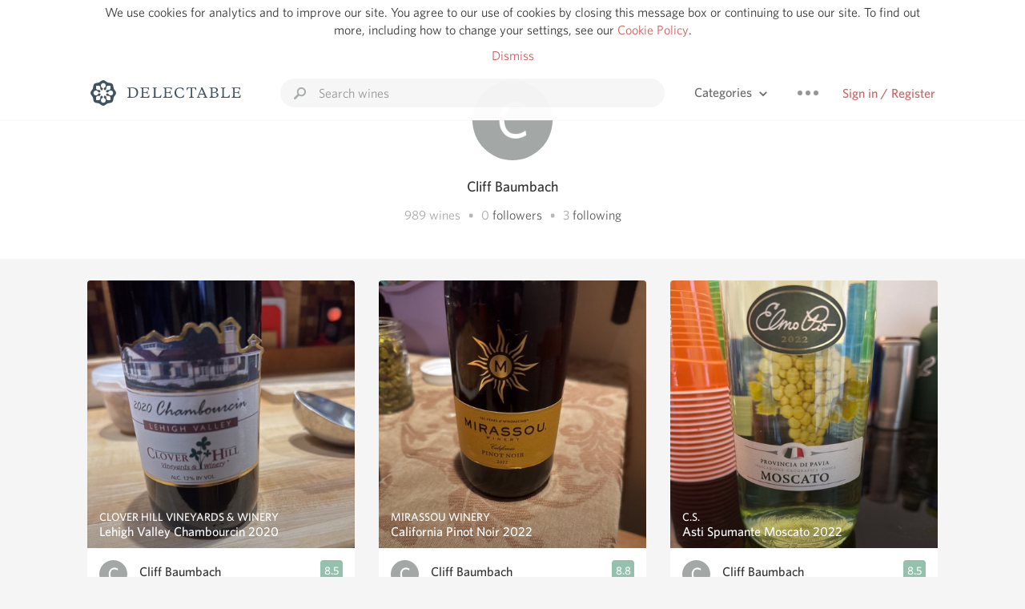

--- FILE ---
content_type: text/html
request_url: https://www.delectable.com/@cliffbaumbach
body_size: 17517
content:
<!DOCTYPE html><html lang="en"><head><meta charset="utf-8"><title>Cliff Baumbach – Delectable Wine</title><link rel="canonical" href="https://delectable.com/@cliffbaumbach"><meta name="google" content="notranslate"><meta name="viewport" content="width=device-width, initial-scale=1, user-scalable=no"><meta name="description" content="See Delectable wine ratings and reviews from Cliff Baumbach (@cliffbaumbach)"><meta property="fb:app_id" content="201275219971584"><meta property="al:ios:app_name" content="Delectable"><meta property="al:ios:app_store_id" content="512106648"><meta property="al:android:app_name" content="Delectable"><meta property="al:android:package" content="com.delectable.mobile"><meta name="apple-itunes-app" content="app-id=512106648"><meta name="twitter:site" content="@delectable"><meta name="twitter:creator" content="@delectable"><meta name="twitter:app:country" content="US"><meta name="twitter:app:name:iphone" content="Delectable"><meta name="twitter:app:id:iphone" content="512106648"><meta name="twitter:app:name:googleplay" content="Delectable"><meta name="twitter:app:id:googleplay" content="com.delectable.mobile"><meta name="title" content="Cliff Baumbach – Delectable Wine"><meta name="canonical" content="/@cliffbaumbach"><meta name="description" content="See Delectable wine ratings and reviews from Cliff Baumbach (@cliffbaumbach)"><meta property="al:ios:url" content="delectable://account?account_id=530942bd1d2b1163e80005ea"><meta property="al:android:url" content="delectable://account?account_id=530942bd1d2b1163e80005ea"><meta property="og:description" content="See Delectable wine ratings and reviews from Cliff Baumbach (@cliffbaumbach)"><meta property="og:url" content="https://delectable.com/@cliffbaumbach"><meta property="og:title" content="Cliff Baumbach – Delectable Wine"><meta property="og:image" content="https://dn4y07yc47w5p.cloudfront.net/avatar_c_1280.png"><meta name="twitter:title" content="Cliff Baumbach – Delectable Wine"><meta name="twitter:image:src" content="https://dn4y07yc47w5p.cloudfront.net/avatar_c_1280.png"><meta name="twitter:app:url:iphone" content="delectable://account?account_id=530942bd1d2b1163e80005ea"><meta name="twitter:app:url:googleplay" content="delectable://account?account_id=530942bd1d2b1163e80005ea"><meta name="deeplink" content="delectable://account?account_id=530942bd1d2b1163e80005ea"><meta name="twitter:app:country" content="US"><meta name="twitter:app:name:iphone" content="Delectable"><meta name="twitter:app:id:iphone" content="512106648"><meta name="twitter:app:name:googleplay" content="Delectable"><meta name="twitter:app:id:googleplay" content="com.delectable.mobile"><meta name="apple-mobile-web-app-capable" content="yes"><meta name="mobile-web-app-capable" content="yes"><meta name="apple-mobile-web-app-title" content="Delectable"><meta name="apple-mobile-web-app-status-bar-style" content="black"><meta name="theme-color" content="#f5f5f5"><link href="https://delectable.com/images/android-icon-192-538470b8.png" sizes="192x192" rel="icon"><link href="https://delectable.com/images/apple-touch-icon-cbf42a21.png" rel="apple-touch-icon-precomposed"><link href="https://delectable.com/images/apple-touch-icon-76-5a0d4972.png" sizes="76x76" rel="apple-touch-icon-precomposed"><link href="https://delectable.com/images/apple-touch-icon-120-9c86e6e8.png" sizes="120x120" rel="apple-touch-icon-precomposed"><link href="https://delectable.com/images/apple-touch-icon-152-c1554fff.png" sizes="152x152" rel="apple-touch-icon-precomposed"><link href="https://delectable.com/images/apple-touch-startup-image-1242x2148-bec2948f.png" media="(device-width: 414px) and (device-height: 736px) and (-webkit-device-pixel-ratio: 3)" rel="apple-touch-startup-image"><link href="https://delectable.com/images/apple-touch-startup-image-750x1294-76414c56.png" media="(device-width: 375px) and (device-height: 667px) and (-webkit-device-pixel-ratio: 2)" rel="apple-touch-startup-image"><link href="https://delectable.com/images/apple-touch-startup-image-640x1096-8e16d1fa.png" media="(device-width: 320px) and (device-height: 568px) and (-webkit-device-pixel-ratio: 2)" rel="apple-touch-startup-image"><link href="https://delectable.com/images/apple-touch-startup-image-640x920-268a83f3.png" media="(device-width: 320px) and (device-height: 480px) and (-webkit-device-pixel-ratio: 2)" rel="apple-touch-startup-image"><link href="https://plus.google.com/+DelectableWine" rel="publisher"><link href="https://delectable.com/images/favicon-2c864262.png" rel="shortcut icon" type="image/vnd.microsoft.icon"><link rel="stylesheet" type="text/css" href="//cloud.typography.com/6518072/679044/css/fonts.css"><link rel="stylesheet" href="https://delectable.com/stylesheets/application-48350cc3.css"><script>(function() {var _fbq = window._fbq || (window._fbq = []);if (!_fbq.loaded) {var fbds = document.createElement('script');fbds.async = true;fbds.src = '//connect.facebook.net/en_US/fbds.js';var s = document.getElementsByTagName('script')[0];s.parentNode.insertBefore(fbds, s);_fbq.loaded = true;}_fbq.push(['addPixelId', '515265288649818']);})();window._fbq = window._fbq || [];window._fbq.push(['track', 'PixelInitialized', {}]);</script><noscript><img height="1" width="1" style="display:none;" src="https://www.facebook.com/tr?id=515265288649818&amp;ev=PixelInitialized"></noscript><script>(function(i,s,o,g,r,a,m){i['GoogleAnalyticsObject']=r;i[r]=i[r]||function(){(i[r].q=i[r].q||[]).push(arguments)},i[r].l=1*new Date();a=s.createElement(o),m=s.getElementsByTagName(o)[0];a.async=1;a.src=g;m.parentNode.insertBefore(a,m)})(window,document,'script','//www.google-analytics.com/analytics.js','ga');ga('create', 'UA-26238315-1', 'auto');ga('send', 'pageview');</script><script src="//d2wy8f7a9ursnm.cloudfront.net/bugsnag-3.min.js" data-releasestage="production" data-apikey="cafbf4ea2de0083392b4b8ee60c26eb1" defer></script><!--[if lt IE 10]><link rel="stylesheet" href="/stylesheets/ie-80922c40.css" /><script src="/javascripts/polyfills-5aa69cba.js"></script><![endif]--></head><body class=""><div id="app"><div class="" data-reactid=".w48qfgyp6o" data-react-checksum="1816410516"><div class="sticky-header" data-reactid=".w48qfgyp6o.0"><div class="cookie-policy" data-reactid=".w48qfgyp6o.0.0"><div class="cookie-policy-text" data-reactid=".w48qfgyp6o.0.0.0"><span data-reactid=".w48qfgyp6o.0.0.0.0">We use cookies for analytics and to improve our site. You agree to our use of cookies by closing this message box or continuing to use our site. To find out more, including how to change your settings, see our </span><a class="cookie-policy-link" target="_blank" href="/cookiePolicy" data-reactid=".w48qfgyp6o.0.0.0.1">Cookie Policy</a><span data-reactid=".w48qfgyp6o.0.0.0.2">.</span></div><div class="cookie-policy-text" data-reactid=".w48qfgyp6o.0.0.1"><a class="cookie-policy-link" href="" data-reactid=".w48qfgyp6o.0.0.1.0">Dismiss</a></div></div><nav class="nav" role="navigation" data-reactid=".w48qfgyp6o.0.1"><div class="nav__container" data-reactid=".w48qfgyp6o.0.1.0"><a class="nav__logo" href="/" data-reactid=".w48qfgyp6o.0.1.0.0"><img class="desktop" src="https://delectable.com/images/navigation_logo_desktop_3x-953798e2.png" srcset="https://delectable.com/images/navigation_logo_desktop-9f6e750c.svg 1x" data-reactid=".w48qfgyp6o.0.1.0.0.0"><img class="mobile" src="https://delectable.com/images/navigation_logo_mobile_3x-9423757b.png" srcset="https://delectable.com/images/navigation_logo_mobile-c6c4724c.svg 1x" data-reactid=".w48qfgyp6o.0.1.0.0.1"></a><div class="nav-auth nav-auth--unauthenticated" data-reactid=".w48qfgyp6o.0.1.0.1"><a class="nav-auth__sign-in-link" href="/register" data-reactid=".w48qfgyp6o.0.1.0.1.0">Sign in / Register</a></div><div class="nav-dots nav-dots--unauthenticated" data-reactid=".w48qfgyp6o.0.1.0.2"><div class="popover" data-reactid=".w48qfgyp6o.0.1.0.2.0"><a class="popover__open-link" href="#" data-reactid=".w48qfgyp6o.0.1.0.2.0.0"><div class="nav-dots__dots" data-reactid=".w48qfgyp6o.0.1.0.2.0.0.0"></div></a><div class="popover__menu popover__menu--closed" data-reactid=".w48qfgyp6o.0.1.0.2.0.1"><ul class="popover__menu__links popover__menu__links--main" data-reactid=".w48qfgyp6o.0.1.0.2.0.1.0"><li class="popover__menu__links__li popover__menu__links__li--mobile-only" data-reactid=".w48qfgyp6o.0.1.0.2.0.1.0.$0"><a class="popover__menu__links__link" href="/sign-in" data-reactid=".w48qfgyp6o.0.1.0.2.0.1.0.$0.0">Sign in</a></li><li class="popover__menu__links__li" data-reactid=".w48qfgyp6o.0.1.0.2.0.1.0.$1"><a class="popover__menu__links__link" href="/feeds/trending_feed" data-reactid=".w48qfgyp6o.0.1.0.2.0.1.0.$1.0">Trending</a></li><li class="popover__menu__links__li" data-reactid=".w48qfgyp6o.0.1.0.2.0.1.0.$2"><a class="popover__menu__links__link" href="/press" data-reactid=".w48qfgyp6o.0.1.0.2.0.1.0.$2.0">Press</a></li><li class="popover__menu__links__li" data-reactid=".w48qfgyp6o.0.1.0.2.0.1.0.$3"><a class="popover__menu__links__link" href="http://blog.delectable.com" data-reactid=".w48qfgyp6o.0.1.0.2.0.1.0.$3.0">Blog</a></li></ul><ul class="popover__menu__links popover__menu__links--secondary" data-reactid=".w48qfgyp6o.0.1.0.2.0.1.1"><li class="popover__menu__links__li" data-reactid=".w48qfgyp6o.0.1.0.2.0.1.1.$0"><a class="popover__menu__links__link" href="https://twitter.com/delectable" data-reactid=".w48qfgyp6o.0.1.0.2.0.1.1.$0.0">Twitter</a></li><li class="popover__menu__links__li" data-reactid=".w48qfgyp6o.0.1.0.2.0.1.1.$1"><a class="popover__menu__links__link" href="https://www.facebook.com/delectable" data-reactid=".w48qfgyp6o.0.1.0.2.0.1.1.$1.0">Facebook</a></li><li class="popover__menu__links__li" data-reactid=".w48qfgyp6o.0.1.0.2.0.1.1.$2"><a class="popover__menu__links__link" href="https://instagram.com/delectable" data-reactid=".w48qfgyp6o.0.1.0.2.0.1.1.$2.0">Instagram</a></li></ul></div></div></div><div class="nav-categories" data-reactid=".w48qfgyp6o.0.1.0.3"><button class="nav-categories__button" data-reactid=".w48qfgyp6o.0.1.0.3.0"><span data-reactid=".w48qfgyp6o.0.1.0.3.0.0">Categories</span><img class="nav-categories__button__icon" src="https://delectable.com/images/icn_small_chevron_down_3x-177ba448.png" srcset="https://delectable.com/images/icn_small_chevron_down-7a056ab4.svg 2x" data-reactid=".w48qfgyp6o.0.1.0.3.0.1"></button><div class="nav-categories__overlay nav-categories__overlay--closed" data-reactid=".w48qfgyp6o.0.1.0.3.1"><div class="categories-list categories-list--with-background-images" data-reactid=".w48qfgyp6o.0.1.0.3.1.0"><section class="categories-list__section" data-reactid=".w48qfgyp6o.0.1.0.3.1.0.0"><div class="categories-list__section__category" data-reactid=".w48qfgyp6o.0.1.0.3.1.0.0.1:$0"><a href="/categories/rich-and-bold" data-reactid=".w48qfgyp6o.0.1.0.3.1.0.0.1:$0.0">Rich and Bold</a></div><div class="categories-list__section__category" data-reactid=".w48qfgyp6o.0.1.0.3.1.0.0.1:$1"><a href="/categories/grower-champagne" data-reactid=".w48qfgyp6o.0.1.0.3.1.0.0.1:$1.0">Grower Champagne</a></div><div class="categories-list__section__category" data-reactid=".w48qfgyp6o.0.1.0.3.1.0.0.1:$2"><a href="/categories/pizza" data-reactid=".w48qfgyp6o.0.1.0.3.1.0.0.1:$2.0">Pizza</a></div><div class="categories-list__section__category" data-reactid=".w48qfgyp6o.0.1.0.3.1.0.0.1:$3"><a href="/categories/classic-napa" data-reactid=".w48qfgyp6o.0.1.0.3.1.0.0.1:$3.0">Classic Napa</a></div><div class="categories-list__section__category" data-reactid=".w48qfgyp6o.0.1.0.3.1.0.0.1:$4"><a href="/categories/etna-rosso" data-reactid=".w48qfgyp6o.0.1.0.3.1.0.0.1:$4.0">Etna Rosso</a></div><div class="categories-list__section__category" data-reactid=".w48qfgyp6o.0.1.0.3.1.0.0.1:$5"><a href="/categories/with-goat-cheese" data-reactid=".w48qfgyp6o.0.1.0.3.1.0.0.1:$5.0">With Goat Cheese</a></div><div class="categories-list__section__category" data-reactid=".w48qfgyp6o.0.1.0.3.1.0.0.1:$6"><a href="/categories/tawny-port" data-reactid=".w48qfgyp6o.0.1.0.3.1.0.0.1:$6.0">Tawny Port</a></div><div class="categories-list__section__category" data-reactid=".w48qfgyp6o.0.1.0.3.1.0.0.1:$7"><a href="/categories/skin-contact" data-reactid=".w48qfgyp6o.0.1.0.3.1.0.0.1:$7.0">Skin Contact</a></div><div class="categories-list__section__category" data-reactid=".w48qfgyp6o.0.1.0.3.1.0.0.1:$8"><a href="/categories/unicorn" data-reactid=".w48qfgyp6o.0.1.0.3.1.0.0.1:$8.0">Unicorn</a></div><div class="categories-list__section__category" data-reactid=".w48qfgyp6o.0.1.0.3.1.0.0.1:$9"><a href="/categories/1982-bordeaux" data-reactid=".w48qfgyp6o.0.1.0.3.1.0.0.1:$9.0">1982 Bordeaux</a></div><div class="categories-list__section__category" data-reactid=".w48qfgyp6o.0.1.0.3.1.0.0.1:$10"><a href="/categories/acidity" data-reactid=".w48qfgyp6o.0.1.0.3.1.0.0.1:$10.0">Acidity</a></div><div class="categories-list__section__category" data-reactid=".w48qfgyp6o.0.1.0.3.1.0.0.1:$11"><a href="/categories/hops" data-reactid=".w48qfgyp6o.0.1.0.3.1.0.0.1:$11.0">Hops</a></div><div class="categories-list__section__category" data-reactid=".w48qfgyp6o.0.1.0.3.1.0.0.1:$12"><a href="/categories/oaky" data-reactid=".w48qfgyp6o.0.1.0.3.1.0.0.1:$12.0">Oaky</a></div><div class="categories-list__section__category" data-reactid=".w48qfgyp6o.0.1.0.3.1.0.0.1:$13"><a href="/categories/2010-chablis" data-reactid=".w48qfgyp6o.0.1.0.3.1.0.0.1:$13.0">2010 Chablis</a></div><div class="categories-list__section__category" data-reactid=".w48qfgyp6o.0.1.0.3.1.0.0.1:$14"><a href="/categories/sour-beer" data-reactid=".w48qfgyp6o.0.1.0.3.1.0.0.1:$14.0">Sour Beer</a></div><div class="categories-list__section__category" data-reactid=".w48qfgyp6o.0.1.0.3.1.0.0.1:$15"><a href="/categories/qpr" data-reactid=".w48qfgyp6o.0.1.0.3.1.0.0.1:$15.0">QPR</a></div><div class="categories-list__section__category" data-reactid=".w48qfgyp6o.0.1.0.3.1.0.0.1:$16"><a href="/categories/oregon-pinot" data-reactid=".w48qfgyp6o.0.1.0.3.1.0.0.1:$16.0">Oregon Pinot</a></div><div class="categories-list__section__category" data-reactid=".w48qfgyp6o.0.1.0.3.1.0.0.1:$17"><a href="/categories/islay" data-reactid=".w48qfgyp6o.0.1.0.3.1.0.0.1:$17.0">Islay</a></div><div class="categories-list__section__category" data-reactid=".w48qfgyp6o.0.1.0.3.1.0.0.1:$18"><a href="/categories/buttery" data-reactid=".w48qfgyp6o.0.1.0.3.1.0.0.1:$18.0">Buttery</a></div><div class="categories-list__section__category" data-reactid=".w48qfgyp6o.0.1.0.3.1.0.0.1:$19"><a href="/categories/coravin" data-reactid=".w48qfgyp6o.0.1.0.3.1.0.0.1:$19.0">Coravin</a></div><div class="categories-list__section__category" data-reactid=".w48qfgyp6o.0.1.0.3.1.0.0.1:$20"><a href="/categories/mezcal" data-reactid=".w48qfgyp6o.0.1.0.3.1.0.0.1:$20.0">Mezcal</a></div></section></div></div></div><div class="search-box" data-reactid=".w48qfgyp6o.0.1.0.4"><input class="search-box__input" name="search_term_string" type="text" placeholder="Search wines" autocomplete="off" autocorrect="off" value="" itemprop="query-input" data-reactid=".w48qfgyp6o.0.1.0.4.0"><span class="search-box__icon" data-reactid=".w48qfgyp6o.0.1.0.4.1"></span><span class="search-box__icon search-box__icon--close" data-reactid=".w48qfgyp6o.0.1.0.4.2"></span></div></div></nav></div><div class="app-view" data-reactid=".w48qfgyp6o.1"><div class="user-profile" data-reactid=".w48qfgyp6o.1.0"><noscript data-reactid=".w48qfgyp6o.1.0.0"></noscript><section class="user-profile-header" data-reactid=".w48qfgyp6o.1.0.1"><div class="image-wrapper loading user-profile-header__image-wrapper" data-reactid=".w48qfgyp6o.1.0.1.0"><div class="image-wrapper__image user-profile-header__image-wrapper__image" style="background-size:cover;background-position:center center;background-image:url(https://dn4y07yc47w5p.cloudfront.net/avatar_c_250.png);opacity:0;" data-reactid=".w48qfgyp6o.1.0.1.0.0"></div></div><h1 class="user-profile-header__name" data-reactid=".w48qfgyp6o.1.0.1.1"><span data-reactid=".w48qfgyp6o.1.0.1.1.0">Cliff Baumbach</span><span data-reactid=".w48qfgyp6o.1.0.1.1.1"> </span><noscript data-reactid=".w48qfgyp6o.1.0.1.1.2"></noscript><span data-reactid=".w48qfgyp6o.1.0.1.1.3"> </span><noscript data-reactid=".w48qfgyp6o.1.0.1.1.4"></noscript></h1><p class="user-profile-header__bio" data-reactid=".w48qfgyp6o.1.0.1.2"></p><p class="user-profile-header__count-list" data-reactid=".w48qfgyp6o.1.0.1.4"><span class="user-profile-header__count-list__count" data-reactid=".w48qfgyp6o.1.0.1.4.0"><span data-reactid=".w48qfgyp6o.1.0.1.4.0.0">989</span><span data-reactid=".w48qfgyp6o.1.0.1.4.0.1"> wines</span></span><span class="user-profile-header__count-list__bullet" data-reactid=".w48qfgyp6o.1.0.1.4.1"> • </span><span class="user-profile-header__count-list__count" data-reactid=".w48qfgyp6o.1.0.1.4.2"><span data-reactid=".w48qfgyp6o.1.0.1.4.2.0">0</span><span data-reactid=".w48qfgyp6o.1.0.1.4.2.1"> </span><a href="/@cliffbaumbach/followers" data-reactid=".w48qfgyp6o.1.0.1.4.2.2">followers</a></span><span class="user-profile-header__count-list__bullet" data-reactid=".w48qfgyp6o.1.0.1.4.3"> • </span><span class="user-profile-header__count-list__count" data-reactid=".w48qfgyp6o.1.0.1.4.4"><span data-reactid=".w48qfgyp6o.1.0.1.4.4.0">3</span><span data-reactid=".w48qfgyp6o.1.0.1.4.4.1"> </span><a href="/@cliffbaumbach/following" data-reactid=".w48qfgyp6o.1.0.1.4.4.2">following</a></span></p></section><div class="feed" data-reactid=".w48qfgyp6o.1.0.2"><div class="column-container column-container--columns-3" data-reactid=".w48qfgyp6o.1.0.2.2"><div class="column-container__column" data-reactid=".w48qfgyp6o.1.0.2.2.$0"><div class="capture capture--feed-capture" itemscope itemtype="http://schema.org/Product" data-reactid=".w48qfgyp6o.1.0.2.2.$0.$69545b7e1de8750001567114"><section class="capture-header" data-reactid=".w48qfgyp6o.1.0.2.2.$0.$69545b7e1de8750001567114.0"><a href="/wine/clover-hill-vineyards-and-winery/lehigh-valley-chambourcin/2020" class="capture-header__wine-profile-link" data-reactid=".w48qfgyp6o.1.0.2.2.$0.$69545b7e1de8750001567114.0.0"><meta itemprop="image" content="https://d2mvsg0ph94s7h.cloudfront.net/cliffbaumbach-1767136126-71cf5b63444b_450x450.jpg" data-reactid=".w48qfgyp6o.1.0.2.2.$0.$69545b7e1de8750001567114.0.0.0"><div class="image-wrapper loading " data-reactid=".w48qfgyp6o.1.0.2.2.$0.$69545b7e1de8750001567114.0.0.1"><div class="image-wrapper__image " style="background-size:cover;background-position:center center;background-image:url(https://d2mvsg0ph94s7h.cloudfront.net/cliffbaumbach-1767136126-71cf5b63444b_450x450.jpg);opacity:0;" data-reactid=".w48qfgyp6o.1.0.2.2.$0.$69545b7e1de8750001567114.0.0.1.0"></div></div><div class="capture-header__details" data-reactid=".w48qfgyp6o.1.0.2.2.$0.$69545b7e1de8750001567114.0.0.2"><h2 class="capture-header__producer" itemprop="brand" data-reactid=".w48qfgyp6o.1.0.2.2.$0.$69545b7e1de8750001567114.0.0.2.0">Clover Hill Vineyards &amp; Winery</h2><h1 class="capture-header__name" itemprop="name" data-reactid=".w48qfgyp6o.1.0.2.2.$0.$69545b7e1de8750001567114.0.0.2.1">Lehigh Valley Chambourcin 2020</h1></div></a><div class="popover" data-reactid=".w48qfgyp6o.1.0.2.2.$0.$69545b7e1de8750001567114.0.1"><a class="popover__open-link" href="#" data-reactid=".w48qfgyp6o.1.0.2.2.$0.$69545b7e1de8750001567114.0.1.0"><div class="capture-header__dots" data-reactid=".w48qfgyp6o.1.0.2.2.$0.$69545b7e1de8750001567114.0.1.0.0"></div></a><div class="popover__menu popover__menu--closed" data-reactid=".w48qfgyp6o.1.0.2.2.$0.$69545b7e1de8750001567114.0.1.1"><ul class="popover__menu__links popover__menu__links--main" data-reactid=".w48qfgyp6o.1.0.2.2.$0.$69545b7e1de8750001567114.0.1.1.0"><li class="popover__menu__links__li" data-reactid=".w48qfgyp6o.1.0.2.2.$0.$69545b7e1de8750001567114.0.1.1.0.$0"><a class="popover__menu__links__link" href="#" data-reactid=".w48qfgyp6o.1.0.2.2.$0.$69545b7e1de8750001567114.0.1.1.0.$0.0">Embed</a></li></ul></div></div></section><div class="capture-main-comment" itemprop="review" itemscope itemtype="http://schema.org/Review" data-reactid=".w48qfgyp6o.1.0.2.2.$0.$69545b7e1de8750001567114.1"><div data-reactid=".w48qfgyp6o.1.0.2.2.$0.$69545b7e1de8750001567114.1.0"><div class="capture-main-comment__author" data-reactid=".w48qfgyp6o.1.0.2.2.$0.$69545b7e1de8750001567114.1.0.0"><a class="capture-main-comment__author__photo-link" href="/@cliffbaumbach" data-reactid=".w48qfgyp6o.1.0.2.2.$0.$69545b7e1de8750001567114.1.0.0.0"><img class="capture-main-comment__author__photo-link__image" itemprop="image" src="https://dn4y07yc47w5p.cloudfront.net/avatar_c_250.png" alt="Cliff Baumbach" title="Cliff Baumbach" data-reactid=".w48qfgyp6o.1.0.2.2.$0.$69545b7e1de8750001567114.1.0.0.0.0"></a><div class="vertically-align-block vertically-align-block--center" itemprop="author" itemscope itemtype="http://schema.org/Person" data-reactid=".w48qfgyp6o.1.0.2.2.$0.$69545b7e1de8750001567114.1.0.0.1"><p class="capture-main-comment__author__name" itemprop="name" data-reactid=".w48qfgyp6o.1.0.2.2.$0.$69545b7e1de8750001567114.1.0.0.1.0"><a href="/@cliffbaumbach" data-reactid=".w48qfgyp6o.1.0.2.2.$0.$69545b7e1de8750001567114.1.0.0.1.0.0">Cliff Baumbach</a><span data-reactid=".w48qfgyp6o.1.0.2.2.$0.$69545b7e1de8750001567114.1.0.0.1.0.1"> </span><noscript data-reactid=".w48qfgyp6o.1.0.2.2.$0.$69545b7e1de8750001567114.1.0.0.1.0.2"></noscript><span data-reactid=".w48qfgyp6o.1.0.2.2.$0.$69545b7e1de8750001567114.1.0.0.1.0.3"> </span><noscript data-reactid=".w48qfgyp6o.1.0.2.2.$0.$69545b7e1de8750001567114.1.0.0.1.0.4"></noscript></p></div><div itemprop="reviewRating" itemscope itemtype="http://schema.org/Rating" data-reactid=".w48qfgyp6o.1.0.2.2.$0.$69545b7e1de8750001567114.1.0.0.2"><meta itemprop="worstRating" content="6" data-reactid=".w48qfgyp6o.1.0.2.2.$0.$69545b7e1de8750001567114.1.0.0.2.0"><meta itemprop="bestRating" content="10" data-reactid=".w48qfgyp6o.1.0.2.2.$0.$69545b7e1de8750001567114.1.0.0.2.1"><span class="rating rating--good" itemprop="ratingValue" data-reactid=".w48qfgyp6o.1.0.2.2.$0.$69545b7e1de8750001567114.1.0.0.2.2">8.5</span></div></div><p class="capture-main-comment__note" itemprop="reviewBody" data-reactid=".w48qfgyp6o.1.0.2.2.$0.$69545b7e1de8750001567114.1.0.1">Cliff had this a month ago</p><noscript data-reactid=".w48qfgyp6o.1.0.2.2.$0.$69545b7e1de8750001567114.1.0.2"></noscript><noscript data-reactid=".w48qfgyp6o.1.0.2.2.$0.$69545b7e1de8750001567114.1.0.3"></noscript><meta itemprop="about" content="2020 Lehigh Valley Chambourcin Clover Hill Vineyards &amp; Winery" data-reactid=".w48qfgyp6o.1.0.2.2.$0.$69545b7e1de8750001567114.1.0.4"><meta itemprop="datePublished" content="2025-12-30T23:08:46+00:00" data-reactid=".w48qfgyp6o.1.0.2.2.$0.$69545b7e1de8750001567114.1.0.5"></div></div></div><div class="capture capture--feed-capture" itemscope itemtype="http://schema.org/Product" data-reactid=".w48qfgyp6o.1.0.2.2.$0.$694da7a19db6ce000189d97e"><section class="capture-header" data-reactid=".w48qfgyp6o.1.0.2.2.$0.$694da7a19db6ce000189d97e.0"><a href="/wine/ck-mondavi/willow-springs-pinot-grigio/1943" class="capture-header__wine-profile-link" data-reactid=".w48qfgyp6o.1.0.2.2.$0.$694da7a19db6ce000189d97e.0.0"><meta itemprop="image" content="https://d2mvsg0ph94s7h.cloudfront.net/cliffbaumbach-1766696864-a4fe4fdcc49a_450x450.jpg" data-reactid=".w48qfgyp6o.1.0.2.2.$0.$694da7a19db6ce000189d97e.0.0.0"><div class="image-wrapper loading " data-reactid=".w48qfgyp6o.1.0.2.2.$0.$694da7a19db6ce000189d97e.0.0.1"><div class="image-wrapper__image " style="background-size:cover;background-position:center center;background-image:url(https://d2mvsg0ph94s7h.cloudfront.net/cliffbaumbach-1766696864-a4fe4fdcc49a_450x450.jpg);opacity:0;" data-reactid=".w48qfgyp6o.1.0.2.2.$0.$694da7a19db6ce000189d97e.0.0.1.0"></div></div><div class="capture-header__details" data-reactid=".w48qfgyp6o.1.0.2.2.$0.$694da7a19db6ce000189d97e.0.0.2"><h2 class="capture-header__producer" itemprop="brand" data-reactid=".w48qfgyp6o.1.0.2.2.$0.$694da7a19db6ce000189d97e.0.0.2.0">CK Mondavi</h2><h1 class="capture-header__name" itemprop="name" data-reactid=".w48qfgyp6o.1.0.2.2.$0.$694da7a19db6ce000189d97e.0.0.2.1">Willow Springs Pinot Grigio 1943</h1></div></a><div class="popover" data-reactid=".w48qfgyp6o.1.0.2.2.$0.$694da7a19db6ce000189d97e.0.1"><a class="popover__open-link" href="#" data-reactid=".w48qfgyp6o.1.0.2.2.$0.$694da7a19db6ce000189d97e.0.1.0"><div class="capture-header__dots" data-reactid=".w48qfgyp6o.1.0.2.2.$0.$694da7a19db6ce000189d97e.0.1.0.0"></div></a><div class="popover__menu popover__menu--closed" data-reactid=".w48qfgyp6o.1.0.2.2.$0.$694da7a19db6ce000189d97e.0.1.1"><ul class="popover__menu__links popover__menu__links--main" data-reactid=".w48qfgyp6o.1.0.2.2.$0.$694da7a19db6ce000189d97e.0.1.1.0"><li class="popover__menu__links__li" data-reactid=".w48qfgyp6o.1.0.2.2.$0.$694da7a19db6ce000189d97e.0.1.1.0.$0"><a class="popover__menu__links__link" href="#" data-reactid=".w48qfgyp6o.1.0.2.2.$0.$694da7a19db6ce000189d97e.0.1.1.0.$0.0">Embed</a></li></ul></div></div></section><div class="capture-main-comment" itemprop="review" itemscope itemtype="http://schema.org/Review" data-reactid=".w48qfgyp6o.1.0.2.2.$0.$694da7a19db6ce000189d97e.1"><div data-reactid=".w48qfgyp6o.1.0.2.2.$0.$694da7a19db6ce000189d97e.1.0"><div class="capture-main-comment__author" data-reactid=".w48qfgyp6o.1.0.2.2.$0.$694da7a19db6ce000189d97e.1.0.0"><a class="capture-main-comment__author__photo-link" href="/@cliffbaumbach" data-reactid=".w48qfgyp6o.1.0.2.2.$0.$694da7a19db6ce000189d97e.1.0.0.0"><img class="capture-main-comment__author__photo-link__image" itemprop="image" src="https://dn4y07yc47w5p.cloudfront.net/avatar_c_250.png" alt="Cliff Baumbach" title="Cliff Baumbach" data-reactid=".w48qfgyp6o.1.0.2.2.$0.$694da7a19db6ce000189d97e.1.0.0.0.0"></a><div class="vertically-align-block vertically-align-block--center" itemprop="author" itemscope itemtype="http://schema.org/Person" data-reactid=".w48qfgyp6o.1.0.2.2.$0.$694da7a19db6ce000189d97e.1.0.0.1"><p class="capture-main-comment__author__name" itemprop="name" data-reactid=".w48qfgyp6o.1.0.2.2.$0.$694da7a19db6ce000189d97e.1.0.0.1.0"><a href="/@cliffbaumbach" data-reactid=".w48qfgyp6o.1.0.2.2.$0.$694da7a19db6ce000189d97e.1.0.0.1.0.0">Cliff Baumbach</a><span data-reactid=".w48qfgyp6o.1.0.2.2.$0.$694da7a19db6ce000189d97e.1.0.0.1.0.1"> </span><noscript data-reactid=".w48qfgyp6o.1.0.2.2.$0.$694da7a19db6ce000189d97e.1.0.0.1.0.2"></noscript><span data-reactid=".w48qfgyp6o.1.0.2.2.$0.$694da7a19db6ce000189d97e.1.0.0.1.0.3"> </span><noscript data-reactid=".w48qfgyp6o.1.0.2.2.$0.$694da7a19db6ce000189d97e.1.0.0.1.0.4"></noscript></p></div><div itemprop="reviewRating" itemscope itemtype="http://schema.org/Rating" data-reactid=".w48qfgyp6o.1.0.2.2.$0.$694da7a19db6ce000189d97e.1.0.0.2"><meta itemprop="worstRating" content="6" data-reactid=".w48qfgyp6o.1.0.2.2.$0.$694da7a19db6ce000189d97e.1.0.0.2.0"><meta itemprop="bestRating" content="10" data-reactid=".w48qfgyp6o.1.0.2.2.$0.$694da7a19db6ce000189d97e.1.0.0.2.1"><span class="rating rating--good" itemprop="ratingValue" data-reactid=".w48qfgyp6o.1.0.2.2.$0.$694da7a19db6ce000189d97e.1.0.0.2.2">8.5</span></div></div><p class="capture-main-comment__note" itemprop="reviewBody" data-reactid=".w48qfgyp6o.1.0.2.2.$0.$694da7a19db6ce000189d97e.1.0.1">Cliff had this a month ago</p><noscript data-reactid=".w48qfgyp6o.1.0.2.2.$0.$694da7a19db6ce000189d97e.1.0.2"></noscript><noscript data-reactid=".w48qfgyp6o.1.0.2.2.$0.$694da7a19db6ce000189d97e.1.0.3"></noscript><meta itemprop="about" content="1943 Willow Springs Pinot Grigio CK Mondavi" data-reactid=".w48qfgyp6o.1.0.2.2.$0.$694da7a19db6ce000189d97e.1.0.4"><meta itemprop="datePublished" content="2025-12-25T21:07:45+00:00" data-reactid=".w48qfgyp6o.1.0.2.2.$0.$694da7a19db6ce000189d97e.1.0.5"></div></div></div><div class="capture capture--feed-capture" itemscope itemtype="http://schema.org/Product" data-reactid=".w48qfgyp6o.1.0.2.2.$0.$69470ef3dbda3e00019b246f"><section class="capture-header" data-reactid=".w48qfgyp6o.1.0.2.2.$0.$69470ef3dbda3e00019b246f.0"><a href="/wine/sorelle-bronca/extra-dry-prosecco-di-valdobbiadene-superiore/1919" class="capture-header__wine-profile-link" data-reactid=".w48qfgyp6o.1.0.2.2.$0.$69470ef3dbda3e00019b246f.0.0"><meta itemprop="image" content="https://d2mvsg0ph94s7h.cloudfront.net/cliffbaumbach-1766264561-b14a5b3eee71_450x450.jpg" data-reactid=".w48qfgyp6o.1.0.2.2.$0.$69470ef3dbda3e00019b246f.0.0.0"><div class="image-wrapper loading " data-reactid=".w48qfgyp6o.1.0.2.2.$0.$69470ef3dbda3e00019b246f.0.0.1"><div class="image-wrapper__image " style="background-size:cover;background-position:center center;background-image:url(https://d2mvsg0ph94s7h.cloudfront.net/cliffbaumbach-1766264561-b14a5b3eee71_450x450.jpg);opacity:0;" data-reactid=".w48qfgyp6o.1.0.2.2.$0.$69470ef3dbda3e00019b246f.0.0.1.0"></div></div><div class="capture-header__details" data-reactid=".w48qfgyp6o.1.0.2.2.$0.$69470ef3dbda3e00019b246f.0.0.2"><h2 class="capture-header__producer" itemprop="brand" data-reactid=".w48qfgyp6o.1.0.2.2.$0.$69470ef3dbda3e00019b246f.0.0.2.0">Sorelle Bronca</h2><h1 class="capture-header__name" itemprop="name" data-reactid=".w48qfgyp6o.1.0.2.2.$0.$69470ef3dbda3e00019b246f.0.0.2.1">Extra Dry Prosecco di Valdobbiadene Superiore 1919</h1></div></a><div class="popover" data-reactid=".w48qfgyp6o.1.0.2.2.$0.$69470ef3dbda3e00019b246f.0.1"><a class="popover__open-link" href="#" data-reactid=".w48qfgyp6o.1.0.2.2.$0.$69470ef3dbda3e00019b246f.0.1.0"><div class="capture-header__dots" data-reactid=".w48qfgyp6o.1.0.2.2.$0.$69470ef3dbda3e00019b246f.0.1.0.0"></div></a><div class="popover__menu popover__menu--closed" data-reactid=".w48qfgyp6o.1.0.2.2.$0.$69470ef3dbda3e00019b246f.0.1.1"><ul class="popover__menu__links popover__menu__links--main" data-reactid=".w48qfgyp6o.1.0.2.2.$0.$69470ef3dbda3e00019b246f.0.1.1.0"><li class="popover__menu__links__li" data-reactid=".w48qfgyp6o.1.0.2.2.$0.$69470ef3dbda3e00019b246f.0.1.1.0.$0"><a class="popover__menu__links__link" href="#" data-reactid=".w48qfgyp6o.1.0.2.2.$0.$69470ef3dbda3e00019b246f.0.1.1.0.$0.0">Embed</a></li></ul></div></div></section><div class="capture-main-comment" itemprop="review" itemscope itemtype="http://schema.org/Review" data-reactid=".w48qfgyp6o.1.0.2.2.$0.$69470ef3dbda3e00019b246f.1"><div data-reactid=".w48qfgyp6o.1.0.2.2.$0.$69470ef3dbda3e00019b246f.1.0"><div class="capture-main-comment__author" data-reactid=".w48qfgyp6o.1.0.2.2.$0.$69470ef3dbda3e00019b246f.1.0.0"><a class="capture-main-comment__author__photo-link" href="/@cliffbaumbach" data-reactid=".w48qfgyp6o.1.0.2.2.$0.$69470ef3dbda3e00019b246f.1.0.0.0"><img class="capture-main-comment__author__photo-link__image" itemprop="image" src="https://dn4y07yc47w5p.cloudfront.net/avatar_c_250.png" alt="Cliff Baumbach" title="Cliff Baumbach" data-reactid=".w48qfgyp6o.1.0.2.2.$0.$69470ef3dbda3e00019b246f.1.0.0.0.0"></a><div class="vertically-align-block vertically-align-block--center" itemprop="author" itemscope itemtype="http://schema.org/Person" data-reactid=".w48qfgyp6o.1.0.2.2.$0.$69470ef3dbda3e00019b246f.1.0.0.1"><p class="capture-main-comment__author__name" itemprop="name" data-reactid=".w48qfgyp6o.1.0.2.2.$0.$69470ef3dbda3e00019b246f.1.0.0.1.0"><a href="/@cliffbaumbach" data-reactid=".w48qfgyp6o.1.0.2.2.$0.$69470ef3dbda3e00019b246f.1.0.0.1.0.0">Cliff Baumbach</a><span data-reactid=".w48qfgyp6o.1.0.2.2.$0.$69470ef3dbda3e00019b246f.1.0.0.1.0.1"> </span><noscript data-reactid=".w48qfgyp6o.1.0.2.2.$0.$69470ef3dbda3e00019b246f.1.0.0.1.0.2"></noscript><span data-reactid=".w48qfgyp6o.1.0.2.2.$0.$69470ef3dbda3e00019b246f.1.0.0.1.0.3"> </span><noscript data-reactid=".w48qfgyp6o.1.0.2.2.$0.$69470ef3dbda3e00019b246f.1.0.0.1.0.4"></noscript></p></div><div itemprop="reviewRating" itemscope itemtype="http://schema.org/Rating" data-reactid=".w48qfgyp6o.1.0.2.2.$0.$69470ef3dbda3e00019b246f.1.0.0.2"><meta itemprop="worstRating" content="6" data-reactid=".w48qfgyp6o.1.0.2.2.$0.$69470ef3dbda3e00019b246f.1.0.0.2.0"><meta itemprop="bestRating" content="10" data-reactid=".w48qfgyp6o.1.0.2.2.$0.$69470ef3dbda3e00019b246f.1.0.0.2.1"><span class="rating rating--good" itemprop="ratingValue" data-reactid=".w48qfgyp6o.1.0.2.2.$0.$69470ef3dbda3e00019b246f.1.0.0.2.2">8.5</span></div></div><p class="capture-main-comment__note" itemprop="reviewBody" data-reactid=".w48qfgyp6o.1.0.2.2.$0.$69470ef3dbda3e00019b246f.1.0.1">Cliff had this a month ago</p><noscript data-reactid=".w48qfgyp6o.1.0.2.2.$0.$69470ef3dbda3e00019b246f.1.0.2"></noscript><noscript data-reactid=".w48qfgyp6o.1.0.2.2.$0.$69470ef3dbda3e00019b246f.1.0.3"></noscript><meta itemprop="about" content="1919 Extra Dry Prosecco di Valdobbiadene Superiore Sorelle Bronca" data-reactid=".w48qfgyp6o.1.0.2.2.$0.$69470ef3dbda3e00019b246f.1.0.4"><meta itemprop="datePublished" content="2025-12-20T21:02:43+00:00" data-reactid=".w48qfgyp6o.1.0.2.2.$0.$69470ef3dbda3e00019b246f.1.0.5"></div></div></div><div class="capture capture--feed-capture" itemscope itemtype="http://schema.org/Product" data-reactid=".w48qfgyp6o.1.0.2.2.$0.$69470e68a8479000011525d9"><section class="capture-header" data-reactid=".w48qfgyp6o.1.0.2.2.$0.$69470e68a8479000011525d9.0"><a href="" class="capture-header__wine-profile-link" data-reactid=".w48qfgyp6o.1.0.2.2.$0.$69470e68a8479000011525d9.0.0"><meta itemprop="image" content="https://d2mvsg0ph94s7h.cloudfront.net/cliffbaumbach-1766264423-0e53b8cd72ae_450x450.jpg" data-reactid=".w48qfgyp6o.1.0.2.2.$0.$69470e68a8479000011525d9.0.0.0"><div class="image-wrapper loading " data-reactid=".w48qfgyp6o.1.0.2.2.$0.$69470e68a8479000011525d9.0.0.1"><div class="image-wrapper__image " style="background-size:cover;background-position:center center;background-image:url(https://d2mvsg0ph94s7h.cloudfront.net/cliffbaumbach-1766264423-0e53b8cd72ae_450x450.jpg);opacity:0;" data-reactid=".w48qfgyp6o.1.0.2.2.$0.$69470e68a8479000011525d9.0.0.1.0"></div></div><div class="capture-header__details" data-reactid=".w48qfgyp6o.1.0.2.2.$0.$69470e68a8479000011525d9.0.0.2"><h2 class="capture-header__producer" itemprop="brand" data-reactid=".w48qfgyp6o.1.0.2.2.$0.$69470e68a8479000011525d9.0.0.2.0">Boutinot</h2><h1 class="capture-header__name" itemprop="name" data-reactid=".w48qfgyp6o.1.0.2.2.$0.$69470e68a8479000011525d9.0.0.2.1">Les Côteaux Côtes du Rhône Villages Syrah Blend</h1></div></a><div class="popover" data-reactid=".w48qfgyp6o.1.0.2.2.$0.$69470e68a8479000011525d9.0.1"><a class="popover__open-link" href="#" data-reactid=".w48qfgyp6o.1.0.2.2.$0.$69470e68a8479000011525d9.0.1.0"><div class="capture-header__dots" data-reactid=".w48qfgyp6o.1.0.2.2.$0.$69470e68a8479000011525d9.0.1.0.0"></div></a><div class="popover__menu popover__menu--closed" data-reactid=".w48qfgyp6o.1.0.2.2.$0.$69470e68a8479000011525d9.0.1.1"><ul class="popover__menu__links popover__menu__links--main" data-reactid=".w48qfgyp6o.1.0.2.2.$0.$69470e68a8479000011525d9.0.1.1.0"><li class="popover__menu__links__li" data-reactid=".w48qfgyp6o.1.0.2.2.$0.$69470e68a8479000011525d9.0.1.1.0.$0"><a class="popover__menu__links__link" href="#" data-reactid=".w48qfgyp6o.1.0.2.2.$0.$69470e68a8479000011525d9.0.1.1.0.$0.0">Embed</a></li></ul></div></div></section><div class="capture-main-comment" itemprop="review" itemscope itemtype="http://schema.org/Review" data-reactid=".w48qfgyp6o.1.0.2.2.$0.$69470e68a8479000011525d9.1"><div data-reactid=".w48qfgyp6o.1.0.2.2.$0.$69470e68a8479000011525d9.1.0"><div class="capture-main-comment__author" data-reactid=".w48qfgyp6o.1.0.2.2.$0.$69470e68a8479000011525d9.1.0.0"><a class="capture-main-comment__author__photo-link" href="/@cliffbaumbach" data-reactid=".w48qfgyp6o.1.0.2.2.$0.$69470e68a8479000011525d9.1.0.0.0"><img class="capture-main-comment__author__photo-link__image" itemprop="image" src="https://dn4y07yc47w5p.cloudfront.net/avatar_c_250.png" alt="Cliff Baumbach" title="Cliff Baumbach" data-reactid=".w48qfgyp6o.1.0.2.2.$0.$69470e68a8479000011525d9.1.0.0.0.0"></a><div class="vertically-align-block vertically-align-block--center" itemprop="author" itemscope itemtype="http://schema.org/Person" data-reactid=".w48qfgyp6o.1.0.2.2.$0.$69470e68a8479000011525d9.1.0.0.1"><p class="capture-main-comment__author__name" itemprop="name" data-reactid=".w48qfgyp6o.1.0.2.2.$0.$69470e68a8479000011525d9.1.0.0.1.0"><a href="/@cliffbaumbach" data-reactid=".w48qfgyp6o.1.0.2.2.$0.$69470e68a8479000011525d9.1.0.0.1.0.0">Cliff Baumbach</a><span data-reactid=".w48qfgyp6o.1.0.2.2.$0.$69470e68a8479000011525d9.1.0.0.1.0.1"> </span><noscript data-reactid=".w48qfgyp6o.1.0.2.2.$0.$69470e68a8479000011525d9.1.0.0.1.0.2"></noscript><span data-reactid=".w48qfgyp6o.1.0.2.2.$0.$69470e68a8479000011525d9.1.0.0.1.0.3"> </span><noscript data-reactid=".w48qfgyp6o.1.0.2.2.$0.$69470e68a8479000011525d9.1.0.0.1.0.4"></noscript></p></div><div itemprop="reviewRating" itemscope itemtype="http://schema.org/Rating" data-reactid=".w48qfgyp6o.1.0.2.2.$0.$69470e68a8479000011525d9.1.0.0.2"><meta itemprop="worstRating" content="6" data-reactid=".w48qfgyp6o.1.0.2.2.$0.$69470e68a8479000011525d9.1.0.0.2.0"><meta itemprop="bestRating" content="10" data-reactid=".w48qfgyp6o.1.0.2.2.$0.$69470e68a8479000011525d9.1.0.0.2.1"><span class="rating rating--good" itemprop="ratingValue" data-reactid=".w48qfgyp6o.1.0.2.2.$0.$69470e68a8479000011525d9.1.0.0.2.2">8.5</span></div></div><p class="capture-main-comment__note" itemprop="reviewBody" data-reactid=".w48qfgyp6o.1.0.2.2.$0.$69470e68a8479000011525d9.1.0.1">Cliff had this a month ago</p><noscript data-reactid=".w48qfgyp6o.1.0.2.2.$0.$69470e68a8479000011525d9.1.0.2"></noscript><noscript data-reactid=".w48qfgyp6o.1.0.2.2.$0.$69470e68a8479000011525d9.1.0.3"></noscript><meta itemprop="about" content="undefined Les Côteaux Côtes du Rhône Villages Syrah Blend Boutinot" data-reactid=".w48qfgyp6o.1.0.2.2.$0.$69470e68a8479000011525d9.1.0.4"><meta itemprop="datePublished" content="2025-12-20T21:00:24+00:00" data-reactid=".w48qfgyp6o.1.0.2.2.$0.$69470e68a8479000011525d9.1.0.5"></div></div></div></div><div class="column-container__column" data-reactid=".w48qfgyp6o.1.0.2.2.$1"><div class="capture capture--feed-capture" itemscope itemtype="http://schema.org/Product" data-reactid=".w48qfgyp6o.1.0.2.2.$1.$694da8750317e0000128da2e"><section class="capture-header" data-reactid=".w48qfgyp6o.1.0.2.2.$1.$694da8750317e0000128da2e.0"><a href="/wine/mirassou-winery/california-pinot-noir/2022" class="capture-header__wine-profile-link" data-reactid=".w48qfgyp6o.1.0.2.2.$1.$694da8750317e0000128da2e.0.0"><meta itemprop="image" content="https://d2mvsg0ph94s7h.cloudfront.net/cliffbaumbach-1766697076-3eb029589ebd_450x450.jpg" data-reactid=".w48qfgyp6o.1.0.2.2.$1.$694da8750317e0000128da2e.0.0.0"><div class="image-wrapper loading " data-reactid=".w48qfgyp6o.1.0.2.2.$1.$694da8750317e0000128da2e.0.0.1"><div class="image-wrapper__image " style="background-size:cover;background-position:center center;background-image:url(https://d2mvsg0ph94s7h.cloudfront.net/cliffbaumbach-1766697076-3eb029589ebd_450x450.jpg);opacity:0;" data-reactid=".w48qfgyp6o.1.0.2.2.$1.$694da8750317e0000128da2e.0.0.1.0"></div></div><div class="capture-header__details" data-reactid=".w48qfgyp6o.1.0.2.2.$1.$694da8750317e0000128da2e.0.0.2"><h2 class="capture-header__producer" itemprop="brand" data-reactid=".w48qfgyp6o.1.0.2.2.$1.$694da8750317e0000128da2e.0.0.2.0">Mirassou Winery</h2><h1 class="capture-header__name" itemprop="name" data-reactid=".w48qfgyp6o.1.0.2.2.$1.$694da8750317e0000128da2e.0.0.2.1">California Pinot Noir 2022</h1></div></a><div class="popover" data-reactid=".w48qfgyp6o.1.0.2.2.$1.$694da8750317e0000128da2e.0.1"><a class="popover__open-link" href="#" data-reactid=".w48qfgyp6o.1.0.2.2.$1.$694da8750317e0000128da2e.0.1.0"><div class="capture-header__dots" data-reactid=".w48qfgyp6o.1.0.2.2.$1.$694da8750317e0000128da2e.0.1.0.0"></div></a><div class="popover__menu popover__menu--closed" data-reactid=".w48qfgyp6o.1.0.2.2.$1.$694da8750317e0000128da2e.0.1.1"><ul class="popover__menu__links popover__menu__links--main" data-reactid=".w48qfgyp6o.1.0.2.2.$1.$694da8750317e0000128da2e.0.1.1.0"><li class="popover__menu__links__li" data-reactid=".w48qfgyp6o.1.0.2.2.$1.$694da8750317e0000128da2e.0.1.1.0.$0"><a class="popover__menu__links__link" href="#" data-reactid=".w48qfgyp6o.1.0.2.2.$1.$694da8750317e0000128da2e.0.1.1.0.$0.0">Embed</a></li></ul></div></div></section><div class="capture-main-comment" itemprop="review" itemscope itemtype="http://schema.org/Review" data-reactid=".w48qfgyp6o.1.0.2.2.$1.$694da8750317e0000128da2e.1"><div data-reactid=".w48qfgyp6o.1.0.2.2.$1.$694da8750317e0000128da2e.1.0"><div class="capture-main-comment__author" data-reactid=".w48qfgyp6o.1.0.2.2.$1.$694da8750317e0000128da2e.1.0.0"><a class="capture-main-comment__author__photo-link" href="/@cliffbaumbach" data-reactid=".w48qfgyp6o.1.0.2.2.$1.$694da8750317e0000128da2e.1.0.0.0"><img class="capture-main-comment__author__photo-link__image" itemprop="image" src="https://dn4y07yc47w5p.cloudfront.net/avatar_c_250.png" alt="Cliff Baumbach" title="Cliff Baumbach" data-reactid=".w48qfgyp6o.1.0.2.2.$1.$694da8750317e0000128da2e.1.0.0.0.0"></a><div class="vertically-align-block vertically-align-block--center" itemprop="author" itemscope itemtype="http://schema.org/Person" data-reactid=".w48qfgyp6o.1.0.2.2.$1.$694da8750317e0000128da2e.1.0.0.1"><p class="capture-main-comment__author__name" itemprop="name" data-reactid=".w48qfgyp6o.1.0.2.2.$1.$694da8750317e0000128da2e.1.0.0.1.0"><a href="/@cliffbaumbach" data-reactid=".w48qfgyp6o.1.0.2.2.$1.$694da8750317e0000128da2e.1.0.0.1.0.0">Cliff Baumbach</a><span data-reactid=".w48qfgyp6o.1.0.2.2.$1.$694da8750317e0000128da2e.1.0.0.1.0.1"> </span><noscript data-reactid=".w48qfgyp6o.1.0.2.2.$1.$694da8750317e0000128da2e.1.0.0.1.0.2"></noscript><span data-reactid=".w48qfgyp6o.1.0.2.2.$1.$694da8750317e0000128da2e.1.0.0.1.0.3"> </span><noscript data-reactid=".w48qfgyp6o.1.0.2.2.$1.$694da8750317e0000128da2e.1.0.0.1.0.4"></noscript></p></div><div itemprop="reviewRating" itemscope itemtype="http://schema.org/Rating" data-reactid=".w48qfgyp6o.1.0.2.2.$1.$694da8750317e0000128da2e.1.0.0.2"><meta itemprop="worstRating" content="6" data-reactid=".w48qfgyp6o.1.0.2.2.$1.$694da8750317e0000128da2e.1.0.0.2.0"><meta itemprop="bestRating" content="10" data-reactid=".w48qfgyp6o.1.0.2.2.$1.$694da8750317e0000128da2e.1.0.0.2.1"><span class="rating rating--good" itemprop="ratingValue" data-reactid=".w48qfgyp6o.1.0.2.2.$1.$694da8750317e0000128da2e.1.0.0.2.2">8.8</span></div></div><p class="capture-main-comment__note" itemprop="reviewBody" data-reactid=".w48qfgyp6o.1.0.2.2.$1.$694da8750317e0000128da2e.1.0.1">Cliff had this a month ago</p><noscript data-reactid=".w48qfgyp6o.1.0.2.2.$1.$694da8750317e0000128da2e.1.0.2"></noscript><noscript data-reactid=".w48qfgyp6o.1.0.2.2.$1.$694da8750317e0000128da2e.1.0.3"></noscript><meta itemprop="about" content="2022 California Pinot Noir Mirassou Winery" data-reactid=".w48qfgyp6o.1.0.2.2.$1.$694da8750317e0000128da2e.1.0.4"><meta itemprop="datePublished" content="2025-12-25T21:11:17+00:00" data-reactid=".w48qfgyp6o.1.0.2.2.$1.$694da8750317e0000128da2e.1.0.5"></div></div></div><div class="capture capture--feed-capture" itemscope itemtype="http://schema.org/Product" data-reactid=".w48qfgyp6o.1.0.2.2.$1.$6947483fdbda3e0001c75d43"><section class="capture-header" data-reactid=".w48qfgyp6o.1.0.2.2.$1.$6947483fdbda3e0001c75d43.0"><a href="/wine/chateau-turcaud/bordeaux-merlot-cabernet-sauvignon/2023" class="capture-header__wine-profile-link" data-reactid=".w48qfgyp6o.1.0.2.2.$1.$6947483fdbda3e0001c75d43.0.0"><meta itemprop="image" content="https://d2mvsg0ph94s7h.cloudfront.net/cliffbaumbach-1766279231-5198a368f6c3_450x450.jpg" data-reactid=".w48qfgyp6o.1.0.2.2.$1.$6947483fdbda3e0001c75d43.0.0.0"><div class="image-wrapper loading " data-reactid=".w48qfgyp6o.1.0.2.2.$1.$6947483fdbda3e0001c75d43.0.0.1"><div class="image-wrapper__image " style="background-size:cover;background-position:center center;background-image:url(https://d2mvsg0ph94s7h.cloudfront.net/cliffbaumbach-1766279231-5198a368f6c3_450x450.jpg);opacity:0;" data-reactid=".w48qfgyp6o.1.0.2.2.$1.$6947483fdbda3e0001c75d43.0.0.1.0"></div></div><div class="capture-header__details" data-reactid=".w48qfgyp6o.1.0.2.2.$1.$6947483fdbda3e0001c75d43.0.0.2"><h2 class="capture-header__producer" itemprop="brand" data-reactid=".w48qfgyp6o.1.0.2.2.$1.$6947483fdbda3e0001c75d43.0.0.2.0">Château Turcaud</h2><h1 class="capture-header__name" itemprop="name" data-reactid=".w48qfgyp6o.1.0.2.2.$1.$6947483fdbda3e0001c75d43.0.0.2.1">Bordeaux Merlot Cabernet Sauvignon 2023</h1></div></a><div class="popover" data-reactid=".w48qfgyp6o.1.0.2.2.$1.$6947483fdbda3e0001c75d43.0.1"><a class="popover__open-link" href="#" data-reactid=".w48qfgyp6o.1.0.2.2.$1.$6947483fdbda3e0001c75d43.0.1.0"><div class="capture-header__dots" data-reactid=".w48qfgyp6o.1.0.2.2.$1.$6947483fdbda3e0001c75d43.0.1.0.0"></div></a><div class="popover__menu popover__menu--closed" data-reactid=".w48qfgyp6o.1.0.2.2.$1.$6947483fdbda3e0001c75d43.0.1.1"><ul class="popover__menu__links popover__menu__links--main" data-reactid=".w48qfgyp6o.1.0.2.2.$1.$6947483fdbda3e0001c75d43.0.1.1.0"><li class="popover__menu__links__li" data-reactid=".w48qfgyp6o.1.0.2.2.$1.$6947483fdbda3e0001c75d43.0.1.1.0.$0"><a class="popover__menu__links__link" href="#" data-reactid=".w48qfgyp6o.1.0.2.2.$1.$6947483fdbda3e0001c75d43.0.1.1.0.$0.0">Embed</a></li></ul></div></div></section><div class="capture-main-comment" itemprop="review" itemscope itemtype="http://schema.org/Review" data-reactid=".w48qfgyp6o.1.0.2.2.$1.$6947483fdbda3e0001c75d43.1"><div data-reactid=".w48qfgyp6o.1.0.2.2.$1.$6947483fdbda3e0001c75d43.1.0"><div class="capture-main-comment__author" data-reactid=".w48qfgyp6o.1.0.2.2.$1.$6947483fdbda3e0001c75d43.1.0.0"><a class="capture-main-comment__author__photo-link" href="/@cliffbaumbach" data-reactid=".w48qfgyp6o.1.0.2.2.$1.$6947483fdbda3e0001c75d43.1.0.0.0"><img class="capture-main-comment__author__photo-link__image" itemprop="image" src="https://dn4y07yc47w5p.cloudfront.net/avatar_c_250.png" alt="Cliff Baumbach" title="Cliff Baumbach" data-reactid=".w48qfgyp6o.1.0.2.2.$1.$6947483fdbda3e0001c75d43.1.0.0.0.0"></a><div class="vertically-align-block vertically-align-block--center" itemprop="author" itemscope itemtype="http://schema.org/Person" data-reactid=".w48qfgyp6o.1.0.2.2.$1.$6947483fdbda3e0001c75d43.1.0.0.1"><p class="capture-main-comment__author__name" itemprop="name" data-reactid=".w48qfgyp6o.1.0.2.2.$1.$6947483fdbda3e0001c75d43.1.0.0.1.0"><a href="/@cliffbaumbach" data-reactid=".w48qfgyp6o.1.0.2.2.$1.$6947483fdbda3e0001c75d43.1.0.0.1.0.0">Cliff Baumbach</a><span data-reactid=".w48qfgyp6o.1.0.2.2.$1.$6947483fdbda3e0001c75d43.1.0.0.1.0.1"> </span><noscript data-reactid=".w48qfgyp6o.1.0.2.2.$1.$6947483fdbda3e0001c75d43.1.0.0.1.0.2"></noscript><span data-reactid=".w48qfgyp6o.1.0.2.2.$1.$6947483fdbda3e0001c75d43.1.0.0.1.0.3"> </span><noscript data-reactid=".w48qfgyp6o.1.0.2.2.$1.$6947483fdbda3e0001c75d43.1.0.0.1.0.4"></noscript></p></div><div itemprop="reviewRating" itemscope itemtype="http://schema.org/Rating" data-reactid=".w48qfgyp6o.1.0.2.2.$1.$6947483fdbda3e0001c75d43.1.0.0.2"><meta itemprop="worstRating" content="6" data-reactid=".w48qfgyp6o.1.0.2.2.$1.$6947483fdbda3e0001c75d43.1.0.0.2.0"><meta itemprop="bestRating" content="10" data-reactid=".w48qfgyp6o.1.0.2.2.$1.$6947483fdbda3e0001c75d43.1.0.0.2.1"><span class="rating rating--good" itemprop="ratingValue" data-reactid=".w48qfgyp6o.1.0.2.2.$1.$6947483fdbda3e0001c75d43.1.0.0.2.2">8.8</span></div></div><p class="capture-main-comment__note" itemprop="reviewBody" data-reactid=".w48qfgyp6o.1.0.2.2.$1.$6947483fdbda3e0001c75d43.1.0.1">Cliff had this a month ago</p><noscript data-reactid=".w48qfgyp6o.1.0.2.2.$1.$6947483fdbda3e0001c75d43.1.0.2"></noscript><noscript data-reactid=".w48qfgyp6o.1.0.2.2.$1.$6947483fdbda3e0001c75d43.1.0.3"></noscript><meta itemprop="about" content="2023 Bordeaux Merlot Cabernet Sauvignon Château Turcaud" data-reactid=".w48qfgyp6o.1.0.2.2.$1.$6947483fdbda3e0001c75d43.1.0.4"><meta itemprop="datePublished" content="2025-12-21T01:07:11+00:00" data-reactid=".w48qfgyp6o.1.0.2.2.$1.$6947483fdbda3e0001c75d43.1.0.5"></div></div></div><div class="capture capture--feed-capture" itemscope itemtype="http://schema.org/Product" data-reactid=".w48qfgyp6o.1.0.2.2.$1.$69470ec2dbda3e00019b2467"><section class="capture-header" data-reactid=".w48qfgyp6o.1.0.2.2.$1.$69470ec2dbda3e00019b2467.0"><a href="" class="capture-header__wine-profile-link" data-reactid=".w48qfgyp6o.1.0.2.2.$1.$69470ec2dbda3e00019b2467.0.0"><meta itemprop="image" content="https://d2mvsg0ph94s7h.cloudfront.net/cliffbaumbach-1766264512-c63bc7c2fede_450x450.jpg" data-reactid=".w48qfgyp6o.1.0.2.2.$1.$69470ec2dbda3e00019b2467.0.0.0"><div class="image-wrapper loading " data-reactid=".w48qfgyp6o.1.0.2.2.$1.$69470ec2dbda3e00019b2467.0.0.1"><div class="image-wrapper__image " style="background-size:cover;background-position:center center;background-image:url(https://d2mvsg0ph94s7h.cloudfront.net/cliffbaumbach-1766264512-c63bc7c2fede_450x450.jpg);opacity:0;" data-reactid=".w48qfgyp6o.1.0.2.2.$1.$69470ec2dbda3e00019b2467.0.0.1.0"></div></div><div class="capture-header__details" data-reactid=".w48qfgyp6o.1.0.2.2.$1.$69470ec2dbda3e00019b2467.0.0.2"><h2 class="capture-header__producer" itemprop="brand" data-reactid=".w48qfgyp6o.1.0.2.2.$1.$69470ec2dbda3e00019b2467.0.0.2.0">Treveri Cellars</h2><h1 class="capture-header__name" itemprop="name" data-reactid=".w48qfgyp6o.1.0.2.2.$1.$69470ec2dbda3e00019b2467.0.0.2.1">Blanc de Noirs Brut</h1></div></a><div class="popover" data-reactid=".w48qfgyp6o.1.0.2.2.$1.$69470ec2dbda3e00019b2467.0.1"><a class="popover__open-link" href="#" data-reactid=".w48qfgyp6o.1.0.2.2.$1.$69470ec2dbda3e00019b2467.0.1.0"><div class="capture-header__dots" data-reactid=".w48qfgyp6o.1.0.2.2.$1.$69470ec2dbda3e00019b2467.0.1.0.0"></div></a><div class="popover__menu popover__menu--closed" data-reactid=".w48qfgyp6o.1.0.2.2.$1.$69470ec2dbda3e00019b2467.0.1.1"><ul class="popover__menu__links popover__menu__links--main" data-reactid=".w48qfgyp6o.1.0.2.2.$1.$69470ec2dbda3e00019b2467.0.1.1.0"><li class="popover__menu__links__li" data-reactid=".w48qfgyp6o.1.0.2.2.$1.$69470ec2dbda3e00019b2467.0.1.1.0.$0"><a class="popover__menu__links__link" href="#" data-reactid=".w48qfgyp6o.1.0.2.2.$1.$69470ec2dbda3e00019b2467.0.1.1.0.$0.0">Embed</a></li></ul></div></div></section><div class="capture-main-comment" itemprop="review" itemscope itemtype="http://schema.org/Review" data-reactid=".w48qfgyp6o.1.0.2.2.$1.$69470ec2dbda3e00019b2467.1"><div data-reactid=".w48qfgyp6o.1.0.2.2.$1.$69470ec2dbda3e00019b2467.1.0"><div class="capture-main-comment__author" data-reactid=".w48qfgyp6o.1.0.2.2.$1.$69470ec2dbda3e00019b2467.1.0.0"><a class="capture-main-comment__author__photo-link" href="/@cliffbaumbach" data-reactid=".w48qfgyp6o.1.0.2.2.$1.$69470ec2dbda3e00019b2467.1.0.0.0"><img class="capture-main-comment__author__photo-link__image" itemprop="image" src="https://dn4y07yc47w5p.cloudfront.net/avatar_c_250.png" alt="Cliff Baumbach" title="Cliff Baumbach" data-reactid=".w48qfgyp6o.1.0.2.2.$1.$69470ec2dbda3e00019b2467.1.0.0.0.0"></a><div class="vertically-align-block vertically-align-block--center" itemprop="author" itemscope itemtype="http://schema.org/Person" data-reactid=".w48qfgyp6o.1.0.2.2.$1.$69470ec2dbda3e00019b2467.1.0.0.1"><p class="capture-main-comment__author__name" itemprop="name" data-reactid=".w48qfgyp6o.1.0.2.2.$1.$69470ec2dbda3e00019b2467.1.0.0.1.0"><a href="/@cliffbaumbach" data-reactid=".w48qfgyp6o.1.0.2.2.$1.$69470ec2dbda3e00019b2467.1.0.0.1.0.0">Cliff Baumbach</a><span data-reactid=".w48qfgyp6o.1.0.2.2.$1.$69470ec2dbda3e00019b2467.1.0.0.1.0.1"> </span><noscript data-reactid=".w48qfgyp6o.1.0.2.2.$1.$69470ec2dbda3e00019b2467.1.0.0.1.0.2"></noscript><span data-reactid=".w48qfgyp6o.1.0.2.2.$1.$69470ec2dbda3e00019b2467.1.0.0.1.0.3"> </span><noscript data-reactid=".w48qfgyp6o.1.0.2.2.$1.$69470ec2dbda3e00019b2467.1.0.0.1.0.4"></noscript></p></div><div itemprop="reviewRating" itemscope itemtype="http://schema.org/Rating" data-reactid=".w48qfgyp6o.1.0.2.2.$1.$69470ec2dbda3e00019b2467.1.0.0.2"><meta itemprop="worstRating" content="6" data-reactid=".w48qfgyp6o.1.0.2.2.$1.$69470ec2dbda3e00019b2467.1.0.0.2.0"><meta itemprop="bestRating" content="10" data-reactid=".w48qfgyp6o.1.0.2.2.$1.$69470ec2dbda3e00019b2467.1.0.0.2.1"><span class="rating rating--good" itemprop="ratingValue" data-reactid=".w48qfgyp6o.1.0.2.2.$1.$69470ec2dbda3e00019b2467.1.0.0.2.2">8.5</span></div></div><p class="capture-main-comment__note" itemprop="reviewBody" data-reactid=".w48qfgyp6o.1.0.2.2.$1.$69470ec2dbda3e00019b2467.1.0.1">Cliff had this a month ago</p><noscript data-reactid=".w48qfgyp6o.1.0.2.2.$1.$69470ec2dbda3e00019b2467.1.0.2"></noscript><noscript data-reactid=".w48qfgyp6o.1.0.2.2.$1.$69470ec2dbda3e00019b2467.1.0.3"></noscript><meta itemprop="about" content="undefined Blanc de Noirs Brut Treveri Cellars" data-reactid=".w48qfgyp6o.1.0.2.2.$1.$69470ec2dbda3e00019b2467.1.0.4"><meta itemprop="datePublished" content="2025-12-20T21:01:54+00:00" data-reactid=".w48qfgyp6o.1.0.2.2.$1.$69470ec2dbda3e00019b2467.1.0.5"></div></div></div></div><div class="column-container__column" data-reactid=".w48qfgyp6o.1.0.2.2.$2"><div class="capture capture--feed-capture" itemscope itemtype="http://schema.org/Product" data-reactid=".w48qfgyp6o.1.0.2.2.$2.$694da7b60317e0000128da03"><section class="capture-header" data-reactid=".w48qfgyp6o.1.0.2.2.$2.$694da7b60317e0000128da03.0"><a href="/wine/cs/asti-spumante-moscato/2022" class="capture-header__wine-profile-link" data-reactid=".w48qfgyp6o.1.0.2.2.$2.$694da7b60317e0000128da03.0.0"><meta itemprop="image" content="https://d2mvsg0ph94s7h.cloudfront.net/cliffbaumbach-1766696885-d04430cd4b95_450x450.jpg" data-reactid=".w48qfgyp6o.1.0.2.2.$2.$694da7b60317e0000128da03.0.0.0"><div class="image-wrapper loading " data-reactid=".w48qfgyp6o.1.0.2.2.$2.$694da7b60317e0000128da03.0.0.1"><div class="image-wrapper__image " style="background-size:cover;background-position:center center;background-image:url(https://d2mvsg0ph94s7h.cloudfront.net/cliffbaumbach-1766696885-d04430cd4b95_450x450.jpg);opacity:0;" data-reactid=".w48qfgyp6o.1.0.2.2.$2.$694da7b60317e0000128da03.0.0.1.0"></div></div><div class="capture-header__details" data-reactid=".w48qfgyp6o.1.0.2.2.$2.$694da7b60317e0000128da03.0.0.2"><h2 class="capture-header__producer" itemprop="brand" data-reactid=".w48qfgyp6o.1.0.2.2.$2.$694da7b60317e0000128da03.0.0.2.0">C.S.</h2><h1 class="capture-header__name" itemprop="name" data-reactid=".w48qfgyp6o.1.0.2.2.$2.$694da7b60317e0000128da03.0.0.2.1">Asti Spumante Moscato 2022</h1></div></a><div class="popover" data-reactid=".w48qfgyp6o.1.0.2.2.$2.$694da7b60317e0000128da03.0.1"><a class="popover__open-link" href="#" data-reactid=".w48qfgyp6o.1.0.2.2.$2.$694da7b60317e0000128da03.0.1.0"><div class="capture-header__dots" data-reactid=".w48qfgyp6o.1.0.2.2.$2.$694da7b60317e0000128da03.0.1.0.0"></div></a><div class="popover__menu popover__menu--closed" data-reactid=".w48qfgyp6o.1.0.2.2.$2.$694da7b60317e0000128da03.0.1.1"><ul class="popover__menu__links popover__menu__links--main" data-reactid=".w48qfgyp6o.1.0.2.2.$2.$694da7b60317e0000128da03.0.1.1.0"><li class="popover__menu__links__li" data-reactid=".w48qfgyp6o.1.0.2.2.$2.$694da7b60317e0000128da03.0.1.1.0.$0"><a class="popover__menu__links__link" href="#" data-reactid=".w48qfgyp6o.1.0.2.2.$2.$694da7b60317e0000128da03.0.1.1.0.$0.0">Embed</a></li></ul></div></div></section><div class="capture-main-comment" itemprop="review" itemscope itemtype="http://schema.org/Review" data-reactid=".w48qfgyp6o.1.0.2.2.$2.$694da7b60317e0000128da03.1"><div data-reactid=".w48qfgyp6o.1.0.2.2.$2.$694da7b60317e0000128da03.1.0"><div class="capture-main-comment__author" data-reactid=".w48qfgyp6o.1.0.2.2.$2.$694da7b60317e0000128da03.1.0.0"><a class="capture-main-comment__author__photo-link" href="/@cliffbaumbach" data-reactid=".w48qfgyp6o.1.0.2.2.$2.$694da7b60317e0000128da03.1.0.0.0"><img class="capture-main-comment__author__photo-link__image" itemprop="image" src="https://dn4y07yc47w5p.cloudfront.net/avatar_c_250.png" alt="Cliff Baumbach" title="Cliff Baumbach" data-reactid=".w48qfgyp6o.1.0.2.2.$2.$694da7b60317e0000128da03.1.0.0.0.0"></a><div class="vertically-align-block vertically-align-block--center" itemprop="author" itemscope itemtype="http://schema.org/Person" data-reactid=".w48qfgyp6o.1.0.2.2.$2.$694da7b60317e0000128da03.1.0.0.1"><p class="capture-main-comment__author__name" itemprop="name" data-reactid=".w48qfgyp6o.1.0.2.2.$2.$694da7b60317e0000128da03.1.0.0.1.0"><a href="/@cliffbaumbach" data-reactid=".w48qfgyp6o.1.0.2.2.$2.$694da7b60317e0000128da03.1.0.0.1.0.0">Cliff Baumbach</a><span data-reactid=".w48qfgyp6o.1.0.2.2.$2.$694da7b60317e0000128da03.1.0.0.1.0.1"> </span><noscript data-reactid=".w48qfgyp6o.1.0.2.2.$2.$694da7b60317e0000128da03.1.0.0.1.0.2"></noscript><span data-reactid=".w48qfgyp6o.1.0.2.2.$2.$694da7b60317e0000128da03.1.0.0.1.0.3"> </span><noscript data-reactid=".w48qfgyp6o.1.0.2.2.$2.$694da7b60317e0000128da03.1.0.0.1.0.4"></noscript></p></div><div itemprop="reviewRating" itemscope itemtype="http://schema.org/Rating" data-reactid=".w48qfgyp6o.1.0.2.2.$2.$694da7b60317e0000128da03.1.0.0.2"><meta itemprop="worstRating" content="6" data-reactid=".w48qfgyp6o.1.0.2.2.$2.$694da7b60317e0000128da03.1.0.0.2.0"><meta itemprop="bestRating" content="10" data-reactid=".w48qfgyp6o.1.0.2.2.$2.$694da7b60317e0000128da03.1.0.0.2.1"><span class="rating rating--good" itemprop="ratingValue" data-reactid=".w48qfgyp6o.1.0.2.2.$2.$694da7b60317e0000128da03.1.0.0.2.2">8.5</span></div></div><p class="capture-main-comment__note" itemprop="reviewBody" data-reactid=".w48qfgyp6o.1.0.2.2.$2.$694da7b60317e0000128da03.1.0.1">Cliff had this a month ago</p><noscript data-reactid=".w48qfgyp6o.1.0.2.2.$2.$694da7b60317e0000128da03.1.0.2"></noscript><noscript data-reactid=".w48qfgyp6o.1.0.2.2.$2.$694da7b60317e0000128da03.1.0.3"></noscript><meta itemprop="about" content="2022 Asti Spumante Moscato C.S." data-reactid=".w48qfgyp6o.1.0.2.2.$2.$694da7b60317e0000128da03.1.0.4"><meta itemprop="datePublished" content="2025-12-25T21:08:06+00:00" data-reactid=".w48qfgyp6o.1.0.2.2.$2.$694da7b60317e0000128da03.1.0.5"></div></div></div><div class="capture capture--feed-capture" itemscope itemtype="http://schema.org/Product" data-reactid=".w48qfgyp6o.1.0.2.2.$2.$694736bad30b63000150e70d"><section class="capture-header" data-reactid=".w48qfgyp6o.1.0.2.2.$2.$694736bad30b63000150e70d.0"><a href="" class="capture-header__wine-profile-link" data-reactid=".w48qfgyp6o.1.0.2.2.$2.$694736bad30b63000150e70d.0.0"><meta itemprop="image" content="https://d2mvsg0ph94s7h.cloudfront.net/cliffbaumbach-1766274745-1e4208b0016e_450x450.jpg" data-reactid=".w48qfgyp6o.1.0.2.2.$2.$694736bad30b63000150e70d.0.0.0"><div class="image-wrapper loading " data-reactid=".w48qfgyp6o.1.0.2.2.$2.$694736bad30b63000150e70d.0.0.1"><div class="image-wrapper__image " style="background-size:cover;background-position:center center;background-image:url(https://d2mvsg0ph94s7h.cloudfront.net/cliffbaumbach-1766274745-1e4208b0016e_450x450.jpg);opacity:0;" data-reactid=".w48qfgyp6o.1.0.2.2.$2.$694736bad30b63000150e70d.0.0.1.0"></div></div><div class="capture-header__details" data-reactid=".w48qfgyp6o.1.0.2.2.$2.$694736bad30b63000150e70d.0.0.2"><h2 class="capture-header__producer" itemprop="brand" data-reactid=".w48qfgyp6o.1.0.2.2.$2.$694736bad30b63000150e70d.0.0.2.0">Bailly-Lapierre</h2><h1 class="capture-header__name" itemprop="name" data-reactid=".w48qfgyp6o.1.0.2.2.$2.$694736bad30b63000150e70d.0.0.2.1">Reserve Brut Crémant de Bourgogne White Blend</h1></div></a><div class="popover" data-reactid=".w48qfgyp6o.1.0.2.2.$2.$694736bad30b63000150e70d.0.1"><a class="popover__open-link" href="#" data-reactid=".w48qfgyp6o.1.0.2.2.$2.$694736bad30b63000150e70d.0.1.0"><div class="capture-header__dots" data-reactid=".w48qfgyp6o.1.0.2.2.$2.$694736bad30b63000150e70d.0.1.0.0"></div></a><div class="popover__menu popover__menu--closed" data-reactid=".w48qfgyp6o.1.0.2.2.$2.$694736bad30b63000150e70d.0.1.1"><ul class="popover__menu__links popover__menu__links--main" data-reactid=".w48qfgyp6o.1.0.2.2.$2.$694736bad30b63000150e70d.0.1.1.0"><li class="popover__menu__links__li" data-reactid=".w48qfgyp6o.1.0.2.2.$2.$694736bad30b63000150e70d.0.1.1.0.$0"><a class="popover__menu__links__link" href="#" data-reactid=".w48qfgyp6o.1.0.2.2.$2.$694736bad30b63000150e70d.0.1.1.0.$0.0">Embed</a></li></ul></div></div></section><div class="capture-main-comment" itemprop="review" itemscope itemtype="http://schema.org/Review" data-reactid=".w48qfgyp6o.1.0.2.2.$2.$694736bad30b63000150e70d.1"><div data-reactid=".w48qfgyp6o.1.0.2.2.$2.$694736bad30b63000150e70d.1.0"><div class="capture-main-comment__author" data-reactid=".w48qfgyp6o.1.0.2.2.$2.$694736bad30b63000150e70d.1.0.0"><a class="capture-main-comment__author__photo-link" href="/@cliffbaumbach" data-reactid=".w48qfgyp6o.1.0.2.2.$2.$694736bad30b63000150e70d.1.0.0.0"><img class="capture-main-comment__author__photo-link__image" itemprop="image" src="https://dn4y07yc47w5p.cloudfront.net/avatar_c_250.png" alt="Cliff Baumbach" title="Cliff Baumbach" data-reactid=".w48qfgyp6o.1.0.2.2.$2.$694736bad30b63000150e70d.1.0.0.0.0"></a><div class="vertically-align-block vertically-align-block--center" itemprop="author" itemscope itemtype="http://schema.org/Person" data-reactid=".w48qfgyp6o.1.0.2.2.$2.$694736bad30b63000150e70d.1.0.0.1"><p class="capture-main-comment__author__name" itemprop="name" data-reactid=".w48qfgyp6o.1.0.2.2.$2.$694736bad30b63000150e70d.1.0.0.1.0"><a href="/@cliffbaumbach" data-reactid=".w48qfgyp6o.1.0.2.2.$2.$694736bad30b63000150e70d.1.0.0.1.0.0">Cliff Baumbach</a><span data-reactid=".w48qfgyp6o.1.0.2.2.$2.$694736bad30b63000150e70d.1.0.0.1.0.1"> </span><noscript data-reactid=".w48qfgyp6o.1.0.2.2.$2.$694736bad30b63000150e70d.1.0.0.1.0.2"></noscript><span data-reactid=".w48qfgyp6o.1.0.2.2.$2.$694736bad30b63000150e70d.1.0.0.1.0.3"> </span><noscript data-reactid=".w48qfgyp6o.1.0.2.2.$2.$694736bad30b63000150e70d.1.0.0.1.0.4"></noscript></p></div><div itemprop="reviewRating" itemscope itemtype="http://schema.org/Rating" data-reactid=".w48qfgyp6o.1.0.2.2.$2.$694736bad30b63000150e70d.1.0.0.2"><meta itemprop="worstRating" content="6" data-reactid=".w48qfgyp6o.1.0.2.2.$2.$694736bad30b63000150e70d.1.0.0.2.0"><meta itemprop="bestRating" content="10" data-reactid=".w48qfgyp6o.1.0.2.2.$2.$694736bad30b63000150e70d.1.0.0.2.1"><span class="rating rating--good" itemprop="ratingValue" data-reactid=".w48qfgyp6o.1.0.2.2.$2.$694736bad30b63000150e70d.1.0.0.2.2">8.8</span></div></div><p class="capture-main-comment__note" itemprop="reviewBody" data-reactid=".w48qfgyp6o.1.0.2.2.$2.$694736bad30b63000150e70d.1.0.1">Cliff had this a month ago</p><noscript data-reactid=".w48qfgyp6o.1.0.2.2.$2.$694736bad30b63000150e70d.1.0.2"></noscript><noscript data-reactid=".w48qfgyp6o.1.0.2.2.$2.$694736bad30b63000150e70d.1.0.3"></noscript><meta itemprop="about" content="undefined Reserve Brut Crémant de Bourgogne White Blend Bailly-Lapierre" data-reactid=".w48qfgyp6o.1.0.2.2.$2.$694736bad30b63000150e70d.1.0.4"><meta itemprop="datePublished" content="2025-12-20T23:52:26+00:00" data-reactid=".w48qfgyp6o.1.0.2.2.$2.$694736bad30b63000150e70d.1.0.5"></div></div></div><div class="capture capture--feed-capture" itemscope itemtype="http://schema.org/Product" data-reactid=".w48qfgyp6o.1.0.2.2.$2.$69470ea6dbda3e00019b244e"><section class="capture-header" data-reactid=".w48qfgyp6o.1.0.2.2.$2.$69470ea6dbda3e00019b244e.0"><a href="/wine/tulip-winery/cabernet-sauvignon/2021" class="capture-header__wine-profile-link" data-reactid=".w48qfgyp6o.1.0.2.2.$2.$69470ea6dbda3e00019b244e.0.0"><meta itemprop="image" content="https://d2mvsg0ph94s7h.cloudfront.net/cliffbaumbach-1766264484-5bc289330a81_450x450.jpg" data-reactid=".w48qfgyp6o.1.0.2.2.$2.$69470ea6dbda3e00019b244e.0.0.0"><div class="image-wrapper loading " data-reactid=".w48qfgyp6o.1.0.2.2.$2.$69470ea6dbda3e00019b244e.0.0.1"><div class="image-wrapper__image " style="background-size:cover;background-position:center center;background-image:url(https://d2mvsg0ph94s7h.cloudfront.net/cliffbaumbach-1766264484-5bc289330a81_450x450.jpg);opacity:0;" data-reactid=".w48qfgyp6o.1.0.2.2.$2.$69470ea6dbda3e00019b244e.0.0.1.0"></div></div><div class="capture-header__details" data-reactid=".w48qfgyp6o.1.0.2.2.$2.$69470ea6dbda3e00019b244e.0.0.2"><h2 class="capture-header__producer" itemprop="brand" data-reactid=".w48qfgyp6o.1.0.2.2.$2.$69470ea6dbda3e00019b244e.0.0.2.0">Tulip Winery</h2><h1 class="capture-header__name" itemprop="name" data-reactid=".w48qfgyp6o.1.0.2.2.$2.$69470ea6dbda3e00019b244e.0.0.2.1">Cabernet Sauvignon 2021</h1></div></a><div class="popover" data-reactid=".w48qfgyp6o.1.0.2.2.$2.$69470ea6dbda3e00019b244e.0.1"><a class="popover__open-link" href="#" data-reactid=".w48qfgyp6o.1.0.2.2.$2.$69470ea6dbda3e00019b244e.0.1.0"><div class="capture-header__dots" data-reactid=".w48qfgyp6o.1.0.2.2.$2.$69470ea6dbda3e00019b244e.0.1.0.0"></div></a><div class="popover__menu popover__menu--closed" data-reactid=".w48qfgyp6o.1.0.2.2.$2.$69470ea6dbda3e00019b244e.0.1.1"><ul class="popover__menu__links popover__menu__links--main" data-reactid=".w48qfgyp6o.1.0.2.2.$2.$69470ea6dbda3e00019b244e.0.1.1.0"><li class="popover__menu__links__li" data-reactid=".w48qfgyp6o.1.0.2.2.$2.$69470ea6dbda3e00019b244e.0.1.1.0.$0"><a class="popover__menu__links__link" href="#" data-reactid=".w48qfgyp6o.1.0.2.2.$2.$69470ea6dbda3e00019b244e.0.1.1.0.$0.0">Embed</a></li></ul></div></div></section><div class="capture-main-comment" itemprop="review" itemscope itemtype="http://schema.org/Review" data-reactid=".w48qfgyp6o.1.0.2.2.$2.$69470ea6dbda3e00019b244e.1"><div data-reactid=".w48qfgyp6o.1.0.2.2.$2.$69470ea6dbda3e00019b244e.1.0"><div class="capture-main-comment__author" data-reactid=".w48qfgyp6o.1.0.2.2.$2.$69470ea6dbda3e00019b244e.1.0.0"><a class="capture-main-comment__author__photo-link" href="/@cliffbaumbach" data-reactid=".w48qfgyp6o.1.0.2.2.$2.$69470ea6dbda3e00019b244e.1.0.0.0"><img class="capture-main-comment__author__photo-link__image" itemprop="image" src="https://dn4y07yc47w5p.cloudfront.net/avatar_c_250.png" alt="Cliff Baumbach" title="Cliff Baumbach" data-reactid=".w48qfgyp6o.1.0.2.2.$2.$69470ea6dbda3e00019b244e.1.0.0.0.0"></a><div class="vertically-align-block vertically-align-block--center" itemprop="author" itemscope itemtype="http://schema.org/Person" data-reactid=".w48qfgyp6o.1.0.2.2.$2.$69470ea6dbda3e00019b244e.1.0.0.1"><p class="capture-main-comment__author__name" itemprop="name" data-reactid=".w48qfgyp6o.1.0.2.2.$2.$69470ea6dbda3e00019b244e.1.0.0.1.0"><a href="/@cliffbaumbach" data-reactid=".w48qfgyp6o.1.0.2.2.$2.$69470ea6dbda3e00019b244e.1.0.0.1.0.0">Cliff Baumbach</a><span data-reactid=".w48qfgyp6o.1.0.2.2.$2.$69470ea6dbda3e00019b244e.1.0.0.1.0.1"> </span><noscript data-reactid=".w48qfgyp6o.1.0.2.2.$2.$69470ea6dbda3e00019b244e.1.0.0.1.0.2"></noscript><span data-reactid=".w48qfgyp6o.1.0.2.2.$2.$69470ea6dbda3e00019b244e.1.0.0.1.0.3"> </span><noscript data-reactid=".w48qfgyp6o.1.0.2.2.$2.$69470ea6dbda3e00019b244e.1.0.0.1.0.4"></noscript></p></div><div itemprop="reviewRating" itemscope itemtype="http://schema.org/Rating" data-reactid=".w48qfgyp6o.1.0.2.2.$2.$69470ea6dbda3e00019b244e.1.0.0.2"><meta itemprop="worstRating" content="6" data-reactid=".w48qfgyp6o.1.0.2.2.$2.$69470ea6dbda3e00019b244e.1.0.0.2.0"><meta itemprop="bestRating" content="10" data-reactid=".w48qfgyp6o.1.0.2.2.$2.$69470ea6dbda3e00019b244e.1.0.0.2.1"><span class="rating rating--good" itemprop="ratingValue" data-reactid=".w48qfgyp6o.1.0.2.2.$2.$69470ea6dbda3e00019b244e.1.0.0.2.2">8.5</span></div></div><p class="capture-main-comment__note" itemprop="reviewBody" data-reactid=".w48qfgyp6o.1.0.2.2.$2.$69470ea6dbda3e00019b244e.1.0.1">Cliff had this a month ago</p><noscript data-reactid=".w48qfgyp6o.1.0.2.2.$2.$69470ea6dbda3e00019b244e.1.0.2"></noscript><noscript data-reactid=".w48qfgyp6o.1.0.2.2.$2.$69470ea6dbda3e00019b244e.1.0.3"></noscript><meta itemprop="about" content="2021 Cabernet Sauvignon Tulip Winery" data-reactid=".w48qfgyp6o.1.0.2.2.$2.$69470ea6dbda3e00019b244e.1.0.4"><meta itemprop="datePublished" content="2025-12-20T21:01:26+00:00" data-reactid=".w48qfgyp6o.1.0.2.2.$2.$69470ea6dbda3e00019b244e.1.0.5"></div></div></div></div></div></div></div></div><span data-reactid=".w48qfgyp6o.2"></span><footer class="footer footer--empty" data-reactid=".w48qfgyp6o.3"></footer></div></div><div id="fb-root"></div></body><script>window.ENV="production";window.App={"context":{"dispatcher":{"stores":{"AccountStore":{"currentAccountID":"530942bd1d2b1163e80005ea","accounts":{"530942bd1d2b1163e80005ea":{"id":"530942bd1d2b1163e80005ea","fname":"Cliff","lname":"Baumbach","username":"cliffbaumbach","influencer":false,"patron_level":0,"bio":"","url":"","followers":[],"following":[],"follower_count":0,"following_count":3,"capture_count":989,"capture_feeds":[],"suggested_capture_feeds":[],"name":"Cliff Baumbach","title":"Cliff Baumbach","slugged_url":"\u002F@cliffbaumbach","non_slugged_url":"\u002Faccount\u002F530942bd1d2b1163e80005ea","photo_url":"https:\u002F\u002Fdn4y07yc47w5p.cloudfront.net\u002Favatar_c_1280.png","thumbnail_photo_url":"https:\u002F\u002Fdn4y07yc47w5p.cloudfront.net\u002Favatar_c_250.png","influencer_title":"","account_config":{},"shipping_addresses":[],"payment_methods":[],"producer_roles":[]}}},"CaptureListStore":{"currentListKey":"530942bd1d2b1163e80005ea","featuredList":null,"lists":{"530942bd1d2b1163e80005ea":{"id":"530942bd1d2b1163e80005ea","feed_params":{},"list":[{"id":"69545b7e1de8750001567114","title":"2020 Clover Hill Vineyards & Winery Lehigh Valley Chambourcin","slugged_url":"\u002Fdelectaroute_capture\u002F69545b7e1de8750001567114","non_slugged_url":"\u002Fcapture\u002F69545b7e1de8750001567114","formatted_created_at":"a month ago","iso_created_at":"2025-12-30T23:08:46+00:00","ratings":{"530942bd1d2b1163e80005ea":"8.5"},"photo_url":"https:\u002F\u002Fd2mvsg0ph94s7h.cloudfront.net\u002Fcliffbaumbach-1767136126-71cf5b63444b.jpg","feed_photo_url":"https:\u002F\u002Fd2mvsg0ph94s7h.cloudfront.net\u002Fcliffbaumbach-1767136126-71cf5b63444b_450x450.jpg","thumbnail_photo_url":"https:\u002F\u002Fd2mvsg0ph94s7h.cloudfront.net\u002Fcliffbaumbach-1767136126-71cf5b63444b_250x250.jpg","comments":[],"commenting_participants":{},"taggee_participants_registered":[{"id":"530942bd1d2b1163e80005ea","influencer_title":"","influencer":false,"patron_level":0,"fname":"Cliff","name":"Cliff Baumbach","photo_url":"https:\u002F\u002Fdn4y07yc47w5p.cloudfront.net\u002Favatar_c_250.png","slugged_profile_url":"\u002F@cliffbaumbach","non_slugged_profile_url":"\u002Faccount\u002F530942bd1d2b1163e80005ea"}],"liking_participants":{},"liking_participants_count":0,"liking_participants_first_two":[],"wine_profile_base_wine_id":"53a874bd83f9f80800641fc5","wine_profile_id":"69545b82768a760100200b05","wine_profile_name":"Lehigh Valley Chambourcin","wine_profile_non_slugged_base_wine_url":"\u002Fbase_wine\u002F53a874bd83f9f80800641fc5","wine_profile_non_slugged_url":"\u002Fwine_profile\u002F69545b82768a760100200b05","wine_profile_price_status":"unconfirmed","wine_profile_price_text":"Check price","wine_profile_producer_name":"Clover Hill Vineyards & Winery","wine_profile_slugged_base_wine_url":"\u002Fwine\u002Fclover-hill-vineyards-and-winery\u002Flehigh-valley-chambourcin\u002F2020","wine_profile_slugged_url":"\u002Fwine\u002Fclover-hill-vineyards-and-winery\u002Flehigh-valley-chambourcin\u002F2020","wine_profile_thumbnail_photo_url":"https:\u002F\u002Fd2mvsg0ph94s7h.cloudfront.net\u002Fmatthew-bond-1403546130-d6e942604e5d_250x250.jpg","wine_profile_vintage":"2020","capturer_participant_fname":"Cliff","capturer_participant_id":"530942bd1d2b1163e80005ea","capturer_participant_influencer":false,"capturer_participant_influencer_title":"","capturer_participant_patron_level":0,"capturer_participant_name":"Cliff Baumbach","capturer_participant_non_slugged_profile_url":"\u002Faccount\u002F530942bd1d2b1163e80005ea","capturer_participant_photo_url":"https:\u002F\u002Fdn4y07yc47w5p.cloudfront.net\u002Favatar_c_250.png","capturer_participant_slugged_profile_url":"\u002F@cliffbaumbach","estimated_feed_height":399,"pending":false},{"id":"694da8750317e0000128da2e","title":"2022 Mirassou Winery California Pinot Noir","slugged_url":"\u002Fdelectaroute_capture\u002F694da8750317e0000128da2e","non_slugged_url":"\u002Fcapture\u002F694da8750317e0000128da2e","formatted_created_at":"a month ago","iso_created_at":"2025-12-25T21:11:17+00:00","ratings":{"530942bd1d2b1163e80005ea":"8.8"},"photo_url":"https:\u002F\u002Fd2mvsg0ph94s7h.cloudfront.net\u002Fcliffbaumbach-1766697076-3eb029589ebd.jpg","feed_photo_url":"https:\u002F\u002Fd2mvsg0ph94s7h.cloudfront.net\u002Fcliffbaumbach-1766697076-3eb029589ebd_450x450.jpg","thumbnail_photo_url":"https:\u002F\u002Fd2mvsg0ph94s7h.cloudfront.net\u002Fcliffbaumbach-1766697076-3eb029589ebd_250x250.jpg","comments":[],"commenting_participants":{},"taggee_participants_registered":[{"id":"530942bd1d2b1163e80005ea","influencer_title":"","influencer":false,"patron_level":0,"fname":"Cliff","name":"Cliff Baumbach","photo_url":"https:\u002F\u002Fdn4y07yc47w5p.cloudfront.net\u002Favatar_c_250.png","slugged_profile_url":"\u002F@cliffbaumbach","non_slugged_profile_url":"\u002Faccount\u002F530942bd1d2b1163e80005ea"}],"liking_participants":{},"liking_participants_count":0,"liking_participants_first_two":[],"wine_profile_base_wine_id":"5305bb16e5c5cb8a3a00150b","wine_profile_id":"66283841da13a10100ca4a92","wine_profile_name":"California Pinot Noir","wine_profile_non_slugged_base_wine_url":"\u002Fbase_wine\u002F5305bb16e5c5cb8a3a00150b","wine_profile_non_slugged_url":"\u002Fwine_profile\u002F66283841da13a10100ca4a92","wine_profile_price_status":"unconfirmed","wine_profile_price_text":"Check price","wine_profile_producer_name":"Mirassou Winery","wine_profile_slugged_base_wine_url":"\u002Fwine\u002Fmirassou-winery\u002Fcalifornia-pinot-noir\u002F2022","wine_profile_slugged_url":"\u002Fwine\u002Fmirassou-winery\u002Fcalifornia-pinot-noir\u002F2022","wine_profile_thumbnail_photo_url":"https:\u002F\u002Fd2mvsg0ph94s7h.cloudfront.net\u002Fjessica-hellums-1422319787-53e964be8ff3_250x250.jpg","wine_profile_vintage":"2022","capturer_participant_fname":"Cliff","capturer_participant_id":"530942bd1d2b1163e80005ea","capturer_participant_influencer":false,"capturer_participant_influencer_title":"","capturer_participant_patron_level":0,"capturer_participant_name":"Cliff Baumbach","capturer_participant_non_slugged_profile_url":"\u002Faccount\u002F530942bd1d2b1163e80005ea","capturer_participant_photo_url":"https:\u002F\u002Fdn4y07yc47w5p.cloudfront.net\u002Favatar_c_250.png","capturer_participant_slugged_profile_url":"\u002F@cliffbaumbach","estimated_feed_height":399,"pending":false},{"id":"694da7b60317e0000128da03","title":"2022 C.S. Asti Spumante Moscato","slugged_url":"\u002Fdelectaroute_capture\u002F694da7b60317e0000128da03","non_slugged_url":"\u002Fcapture\u002F694da7b60317e0000128da03","formatted_created_at":"a month ago","iso_created_at":"2025-12-25T21:08:06+00:00","ratings":{"530942bd1d2b1163e80005ea":"8.5"},"photo_url":"https:\u002F\u002Fd2mvsg0ph94s7h.cloudfront.net\u002Fcliffbaumbach-1766696885-d04430cd4b95.jpg","feed_photo_url":"https:\u002F\u002Fd2mvsg0ph94s7h.cloudfront.net\u002Fcliffbaumbach-1766696885-d04430cd4b95_450x450.jpg","thumbnail_photo_url":"https:\u002F\u002Fd2mvsg0ph94s7h.cloudfront.net\u002Fcliffbaumbach-1766696885-d04430cd4b95_250x250.jpg","comments":[],"commenting_participants":{},"taggee_participants_registered":[{"id":"530942bd1d2b1163e80005ea","influencer_title":"","influencer":false,"patron_level":0,"fname":"Cliff","name":"Cliff Baumbach","photo_url":"https:\u002F\u002Fdn4y07yc47w5p.cloudfront.net\u002Favatar_c_250.png","slugged_profile_url":"\u002F@cliffbaumbach","non_slugged_profile_url":"\u002Faccount\u002F530942bd1d2b1163e80005ea"}],"liking_participants":{},"liking_participants_count":0,"liking_participants_first_two":[],"wine_profile_base_wine_id":"5305baa98953f6d739014b70","wine_profile_id":"660d7b90fe27670100401569","wine_profile_name":"Asti Spumante Moscato","wine_profile_non_slugged_base_wine_url":"\u002Fbase_wine\u002F5305baa98953f6d739014b70","wine_profile_non_slugged_url":"\u002Fwine_profile\u002F660d7b90fe27670100401569","wine_profile_price_status":"unconfirmed","wine_profile_price_text":"Check price","wine_profile_producer_name":"C.S.","wine_profile_slugged_base_wine_url":"\u002Fwine\u002Fcs\u002Fasti-spumante-moscato\u002F2022","wine_profile_slugged_url":"\u002Fwine\u002Fcs\u002Fasti-spumante-moscato\u002F2022","wine_profile_thumbnail_photo_url":"https:\u002F\u002Fs3.amazonaws.com\u002FdelectableCapturedPhotos\u002Fshaun-mckinsey-1376853864-833762354ed9_250x250.jpg","wine_profile_vintage":"2022","capturer_participant_fname":"Cliff","capturer_participant_id":"530942bd1d2b1163e80005ea","capturer_participant_influencer":false,"capturer_participant_influencer_title":"","capturer_participant_patron_level":0,"capturer_participant_name":"Cliff Baumbach","capturer_participant_non_slugged_profile_url":"\u002Faccount\u002F530942bd1d2b1163e80005ea","capturer_participant_photo_url":"https:\u002F\u002Fdn4y07yc47w5p.cloudfront.net\u002Favatar_c_250.png","capturer_participant_slugged_profile_url":"\u002F@cliffbaumbach","estimated_feed_height":399,"pending":false},{"id":"694da7a19db6ce000189d97e","title":"1943 CK Mondavi Willow Springs Pinot Grigio","slugged_url":"\u002Fdelectaroute_capture\u002F694da7a19db6ce000189d97e","non_slugged_url":"\u002Fcapture\u002F694da7a19db6ce000189d97e","formatted_created_at":"a month ago","iso_created_at":"2025-12-25T21:07:45+00:00","ratings":{"530942bd1d2b1163e80005ea":"8.5"},"photo_url":"https:\u002F\u002Fd2mvsg0ph94s7h.cloudfront.net\u002Fcliffbaumbach-1766696864-a4fe4fdcc49a.jpg","feed_photo_url":"https:\u002F\u002Fd2mvsg0ph94s7h.cloudfront.net\u002Fcliffbaumbach-1766696864-a4fe4fdcc49a_450x450.jpg","thumbnail_photo_url":"https:\u002F\u002Fd2mvsg0ph94s7h.cloudfront.net\u002Fcliffbaumbach-1766696864-a4fe4fdcc49a_250x250.jpg","comments":[],"commenting_participants":{},"taggee_participants_registered":[{"id":"530942bd1d2b1163e80005ea","influencer_title":"","influencer":false,"patron_level":0,"fname":"Cliff","name":"Cliff Baumbach","photo_url":"https:\u002F\u002Fdn4y07yc47w5p.cloudfront.net\u002Favatar_c_250.png","slugged_profile_url":"\u002F@cliffbaumbach","non_slugged_profile_url":"\u002Faccount\u002F530942bd1d2b1163e80005ea"}],"liking_participants":{},"liking_participants_count":0,"liking_participants_first_two":[],"wine_profile_base_wine_id":"5305bb3d8049af4f3a013e18","wine_profile_id":"5cca2a48226ce901000d04dc","wine_profile_name":"Willow Springs Pinot Grigio","wine_profile_non_slugged_base_wine_url":"\u002Fbase_wine\u002F5305bb3d8049af4f3a013e18","wine_profile_non_slugged_url":"\u002Fwine_profile\u002F5cca2a48226ce901000d04dc","wine_profile_price_status":"unconfirmed","wine_profile_price_text":"Check price","wine_profile_producer_name":"CK Mondavi","wine_profile_slugged_base_wine_url":"\u002Fwine\u002Fck-mondavi\u002Fwillow-springs-pinot-grigio\u002F1943","wine_profile_slugged_url":"\u002Fwine\u002Fck-mondavi\u002Fwillow-springs-pinot-grigio\u002F1943","wine_profile_thumbnail_photo_url":"https:\u002F\u002Fd2mvsg0ph94s7h.cloudfront.net\u002Fdonna-nettles-1421166984-bbe93e937304_250x250.jpg","wine_profile_vintage":"1943","capturer_participant_fname":"Cliff","capturer_participant_id":"530942bd1d2b1163e80005ea","capturer_participant_influencer":false,"capturer_participant_influencer_title":"","capturer_participant_patron_level":0,"capturer_participant_name":"Cliff Baumbach","capturer_participant_non_slugged_profile_url":"\u002Faccount\u002F530942bd1d2b1163e80005ea","capturer_participant_photo_url":"https:\u002F\u002Fdn4y07yc47w5p.cloudfront.net\u002Favatar_c_250.png","capturer_participant_slugged_profile_url":"\u002F@cliffbaumbach","estimated_feed_height":399,"pending":false},{"id":"6947483fdbda3e0001c75d43","title":"2023 Château Turcaud Bordeaux Merlot Cabernet Sauvignon","slugged_url":"\u002Fdelectaroute_capture\u002F6947483fdbda3e0001c75d43","non_slugged_url":"\u002Fcapture\u002F6947483fdbda3e0001c75d43","formatted_created_at":"a month ago","iso_created_at":"2025-12-21T01:07:11+00:00","ratings":{"530942bd1d2b1163e80005ea":"8.8"},"photo_url":"https:\u002F\u002Fd2mvsg0ph94s7h.cloudfront.net\u002Fcliffbaumbach-1766279231-5198a368f6c3.jpg","feed_photo_url":"https:\u002F\u002Fd2mvsg0ph94s7h.cloudfront.net\u002Fcliffbaumbach-1766279231-5198a368f6c3_450x450.jpg","thumbnail_photo_url":"https:\u002F\u002Fd2mvsg0ph94s7h.cloudfront.net\u002Fcliffbaumbach-1766279231-5198a368f6c3_250x250.jpg","comments":[],"commenting_participants":{},"taggee_participants_registered":[{"id":"530942bd1d2b1163e80005ea","influencer_title":"","influencer":false,"patron_level":0,"fname":"Cliff","name":"Cliff Baumbach","photo_url":"https:\u002F\u002Fdn4y07yc47w5p.cloudfront.net\u002Favatar_c_250.png","slugged_profile_url":"\u002F@cliffbaumbach","non_slugged_profile_url":"\u002Faccount\u002F530942bd1d2b1163e80005ea"}],"liking_participants":{},"liking_participants_count":0,"liking_participants_first_two":[],"wine_profile_base_wine_id":"6369998f2e13970100fcba52","wine_profile_id":"670d4aa98c8a5b01009b49b0","wine_profile_name":"Bordeaux Merlot Cabernet Sauvignon","wine_profile_non_slugged_base_wine_url":"\u002Fbase_wine\u002F6369998f2e13970100fcba52","wine_profile_non_slugged_url":"\u002Fwine_profile\u002F670d4aa98c8a5b01009b49b0","wine_profile_price_status":"unconfirmed","wine_profile_price_text":"Check price","wine_profile_producer_name":"Château Turcaud","wine_profile_slugged_base_wine_url":"\u002Fwine\u002Fchateau-turcaud\u002Fbordeaux-merlot-cabernet-sauvignon\u002F2023","wine_profile_slugged_url":"\u002Fwine\u002Fchateau-turcaud\u002Fbordeaux-merlot-cabernet-sauvignon\u002F2023","wine_profile_thumbnail_photo_url":"https:\u002F\u002Fd2mvsg0ph94s7h.cloudfront.net\u002Frobkrapf-1667864595-6bc73e03b235.jpg","wine_profile_vintage":"2023","capturer_participant_fname":"Cliff","capturer_participant_id":"530942bd1d2b1163e80005ea","capturer_participant_influencer":false,"capturer_participant_influencer_title":"","capturer_participant_patron_level":0,"capturer_participant_name":"Cliff Baumbach","capturer_participant_non_slugged_profile_url":"\u002Faccount\u002F530942bd1d2b1163e80005ea","capturer_participant_photo_url":"https:\u002F\u002Fdn4y07yc47w5p.cloudfront.net\u002Favatar_c_250.png","capturer_participant_slugged_profile_url":"\u002F@cliffbaumbach","estimated_feed_height":399,"pending":false},{"id":"694736bad30b63000150e70d","title":"Unidentified","slugged_url":"\u002Fdelectaroute_capture\u002F694736bad30b63000150e70d","non_slugged_url":"\u002Fcapture\u002F694736bad30b63000150e70d","formatted_created_at":"a month ago","iso_created_at":"2025-12-20T23:52:26+00:00","ratings":{"530942bd1d2b1163e80005ea":"8.8"},"photo_url":"https:\u002F\u002Fd2mvsg0ph94s7h.cloudfront.net\u002Fcliffbaumbach-1766274745-1e4208b0016e.jpg","feed_photo_url":"https:\u002F\u002Fd2mvsg0ph94s7h.cloudfront.net\u002Fcliffbaumbach-1766274745-1e4208b0016e_450x450.jpg","thumbnail_photo_url":"https:\u002F\u002Fd2mvsg0ph94s7h.cloudfront.net\u002Fcliffbaumbach-1766274745-1e4208b0016e_250x250.jpg","comments":[],"commenting_participants":{},"taggee_participants_registered":[{"id":"530942bd1d2b1163e80005ea","influencer_title":"","influencer":false,"patron_level":0,"fname":"Cliff","name":"Cliff Baumbach","photo_url":"https:\u002F\u002Fdn4y07yc47w5p.cloudfront.net\u002Favatar_c_250.png","slugged_profile_url":"\u002F@cliffbaumbach","non_slugged_profile_url":"\u002Faccount\u002F530942bd1d2b1163e80005ea"}],"liking_participants":{},"liking_participants_count":0,"liking_participants_first_two":[],"wine_profile_name":"Reserve Brut Crémant de Bourgogne White Blend","wine_profile_non_slugged_base_wine_url":"","wine_profile_non_slugged_url":"","wine_profile_producer_name":"Bailly-Lapierre","wine_profile_slugged_base_wine_url":"","wine_profile_slugged_url":"","capturer_participant_fname":"Cliff","capturer_participant_id":"530942bd1d2b1163e80005ea","capturer_participant_influencer":false,"capturer_participant_influencer_title":"","capturer_participant_patron_level":0,"capturer_participant_name":"Cliff Baumbach","capturer_participant_non_slugged_profile_url":"\u002Faccount\u002F530942bd1d2b1163e80005ea","capturer_participant_photo_url":"https:\u002F\u002Fdn4y07yc47w5p.cloudfront.net\u002Favatar_c_250.png","capturer_participant_slugged_profile_url":"\u002F@cliffbaumbach","estimated_feed_height":399,"pending":false},{"id":"69470ef3dbda3e00019b246f","title":"1919 Sorelle Bronca Extra Dry Prosecco di Valdobbiadene Superiore","slugged_url":"\u002Fdelectaroute_capture\u002F69470ef3dbda3e00019b246f","non_slugged_url":"\u002Fcapture\u002F69470ef3dbda3e00019b246f","formatted_created_at":"a month ago","iso_created_at":"2025-12-20T21:02:43+00:00","ratings":{"530942bd1d2b1163e80005ea":"8.5"},"photo_url":"https:\u002F\u002Fd2mvsg0ph94s7h.cloudfront.net\u002Fcliffbaumbach-1766264561-b14a5b3eee71.jpg","feed_photo_url":"https:\u002F\u002Fd2mvsg0ph94s7h.cloudfront.net\u002Fcliffbaumbach-1766264561-b14a5b3eee71_450x450.jpg","thumbnail_photo_url":"https:\u002F\u002Fd2mvsg0ph94s7h.cloudfront.net\u002Fcliffbaumbach-1766264561-b14a5b3eee71_250x250.jpg","comments":[],"commenting_participants":{},"taggee_participants_registered":[{"id":"530942bd1d2b1163e80005ea","influencer_title":"","influencer":false,"patron_level":0,"fname":"Cliff","name":"Cliff Baumbach","photo_url":"https:\u002F\u002Fdn4y07yc47w5p.cloudfront.net\u002Favatar_c_250.png","slugged_profile_url":"\u002F@cliffbaumbach","non_slugged_profile_url":"\u002Faccount\u002F530942bd1d2b1163e80005ea"}],"liking_participants":{},"liking_participants_count":0,"liking_participants_first_two":[],"wine_profile_base_wine_id":"5305bb268953f6d7390236c0","wine_profile_id":"5c9613cc8a744e01001dc5f5","wine_profile_name":"Extra Dry Prosecco di Valdobbiadene Superiore","wine_profile_non_slugged_base_wine_url":"\u002Fbase_wine\u002F5305bb268953f6d7390236c0","wine_profile_non_slugged_url":"\u002Fwine_profile\u002F5c9613cc8a744e01001dc5f5","wine_profile_price_status":"unconfirmed","wine_profile_price_text":"Check price","wine_profile_producer_name":"Sorelle Bronca","wine_profile_slugged_base_wine_url":"\u002Fwine\u002Fsorelle-bronca\u002Fextra-dry-prosecco-di-valdobbiadene-superiore\u002F1919","wine_profile_slugged_url":"\u002Fwine\u002Fsorelle-bronca\u002Fextra-dry-prosecco-di-valdobbiadene-superiore\u002F1919","wine_profile_thumbnail_photo_url":"https:\u002F\u002Fd2mvsg0ph94s7h.cloudfront.net\u002Ft-crespo-1420927737-27a15603980b_250x250.jpg","wine_profile_vintage":"1919","capturer_participant_fname":"Cliff","capturer_participant_id":"530942bd1d2b1163e80005ea","capturer_participant_influencer":false,"capturer_participant_influencer_title":"","capturer_participant_patron_level":0,"capturer_participant_name":"Cliff Baumbach","capturer_participant_non_slugged_profile_url":"\u002Faccount\u002F530942bd1d2b1163e80005ea","capturer_participant_photo_url":"https:\u002F\u002Fdn4y07yc47w5p.cloudfront.net\u002Favatar_c_250.png","capturer_participant_slugged_profile_url":"\u002F@cliffbaumbach","estimated_feed_height":399,"pending":false},{"id":"69470ec2dbda3e00019b2467","title":"Unidentified","slugged_url":"\u002Fdelectaroute_capture\u002F69470ec2dbda3e00019b2467","non_slugged_url":"\u002Fcapture\u002F69470ec2dbda3e00019b2467","formatted_created_at":"a month ago","iso_created_at":"2025-12-20T21:01:54+00:00","ratings":{"530942bd1d2b1163e80005ea":"8.5"},"photo_url":"https:\u002F\u002Fd2mvsg0ph94s7h.cloudfront.net\u002Fcliffbaumbach-1766264512-c63bc7c2fede.jpg","feed_photo_url":"https:\u002F\u002Fd2mvsg0ph94s7h.cloudfront.net\u002Fcliffbaumbach-1766264512-c63bc7c2fede_450x450.jpg","thumbnail_photo_url":"https:\u002F\u002Fd2mvsg0ph94s7h.cloudfront.net\u002Fcliffbaumbach-1766264512-c63bc7c2fede_250x250.jpg","comments":[],"commenting_participants":{},"taggee_participants_registered":[{"id":"530942bd1d2b1163e80005ea","influencer_title":"","influencer":false,"patron_level":0,"fname":"Cliff","name":"Cliff Baumbach","photo_url":"https:\u002F\u002Fdn4y07yc47w5p.cloudfront.net\u002Favatar_c_250.png","slugged_profile_url":"\u002F@cliffbaumbach","non_slugged_profile_url":"\u002Faccount\u002F530942bd1d2b1163e80005ea"}],"liking_participants":{},"liking_participants_count":0,"liking_participants_first_two":[],"wine_profile_name":"Blanc de Noirs Brut","wine_profile_non_slugged_base_wine_url":"","wine_profile_non_slugged_url":"","wine_profile_producer_name":"Treveri Cellars","wine_profile_slugged_base_wine_url":"","wine_profile_slugged_url":"","capturer_participant_fname":"Cliff","capturer_participant_id":"530942bd1d2b1163e80005ea","capturer_participant_influencer":false,"capturer_participant_influencer_title":"","capturer_participant_patron_level":0,"capturer_participant_name":"Cliff Baumbach","capturer_participant_non_slugged_profile_url":"\u002Faccount\u002F530942bd1d2b1163e80005ea","capturer_participant_photo_url":"https:\u002F\u002Fdn4y07yc47w5p.cloudfront.net\u002Favatar_c_250.png","capturer_participant_slugged_profile_url":"\u002F@cliffbaumbach","estimated_feed_height":399,"pending":false},{"id":"69470ea6dbda3e00019b244e","title":"2021 Tulip Winery Cabernet Sauvignon","slugged_url":"\u002Fdelectaroute_capture\u002F69470ea6dbda3e00019b244e","non_slugged_url":"\u002Fcapture\u002F69470ea6dbda3e00019b244e","formatted_created_at":"a month ago","iso_created_at":"2025-12-20T21:01:26+00:00","ratings":{"530942bd1d2b1163e80005ea":"8.5"},"photo_url":"https:\u002F\u002Fd2mvsg0ph94s7h.cloudfront.net\u002Fcliffbaumbach-1766264484-5bc289330a81.jpg","feed_photo_url":"https:\u002F\u002Fd2mvsg0ph94s7h.cloudfront.net\u002Fcliffbaumbach-1766264484-5bc289330a81_450x450.jpg","thumbnail_photo_url":"https:\u002F\u002Fd2mvsg0ph94s7h.cloudfront.net\u002Fcliffbaumbach-1766264484-5bc289330a81_250x250.jpg","comments":[],"commenting_participants":{},"taggee_participants_registered":[{"id":"530942bd1d2b1163e80005ea","influencer_title":"","influencer":false,"patron_level":0,"fname":"Cliff","name":"Cliff Baumbach","photo_url":"https:\u002F\u002Fdn4y07yc47w5p.cloudfront.net\u002Favatar_c_250.png","slugged_profile_url":"\u002F@cliffbaumbach","non_slugged_profile_url":"\u002Faccount\u002F530942bd1d2b1163e80005ea"}],"liking_participants":{},"liking_participants_count":0,"liking_participants_first_two":[],"wine_profile_base_wine_id":"547147f510d29c6f3822a079","wine_profile_id":"642b62133dc54601001c5269","wine_profile_name":"Cabernet Sauvignon","wine_profile_non_slugged_base_wine_url":"\u002Fbase_wine\u002F547147f510d29c6f3822a079","wine_profile_non_slugged_url":"\u002Fwine_profile\u002F642b62133dc54601001c5269","wine_profile_price_status":"unconfirmed","wine_profile_price_text":"Check price","wine_profile_producer_name":"Tulip Winery","wine_profile_slugged_base_wine_url":"\u002Fwine\u002Ftulip-winery\u002Fcabernet-sauvignon\u002F2021","wine_profile_slugged_url":"\u002Fwine\u002Ftulip-winery\u002Fcabernet-sauvignon\u002F2021","wine_profile_thumbnail_photo_url":"https:\u002F\u002Fd2mvsg0ph94s7h.cloudfront.net\u002Fjeffmarcellus-1545520482-5c441eb40e1e_250x250.jpg","wine_profile_vintage":"2021","capturer_participant_fname":"Cliff","capturer_participant_id":"530942bd1d2b1163e80005ea","capturer_participant_influencer":false,"capturer_participant_influencer_title":"","capturer_participant_patron_level":0,"capturer_participant_name":"Cliff Baumbach","capturer_participant_non_slugged_profile_url":"\u002Faccount\u002F530942bd1d2b1163e80005ea","capturer_participant_photo_url":"https:\u002F\u002Fdn4y07yc47w5p.cloudfront.net\u002Favatar_c_250.png","capturer_participant_slugged_profile_url":"\u002F@cliffbaumbach","estimated_feed_height":399,"pending":false},{"id":"69470e68a8479000011525d9","title":"Unidentified","slugged_url":"\u002Fdelectaroute_capture\u002F69470e68a8479000011525d9","non_slugged_url":"\u002Fcapture\u002F69470e68a8479000011525d9","formatted_created_at":"a month ago","iso_created_at":"2025-12-20T21:00:24+00:00","ratings":{"530942bd1d2b1163e80005ea":"8.5"},"photo_url":"https:\u002F\u002Fd2mvsg0ph94s7h.cloudfront.net\u002Fcliffbaumbach-1766264423-0e53b8cd72ae.jpg","feed_photo_url":"https:\u002F\u002Fd2mvsg0ph94s7h.cloudfront.net\u002Fcliffbaumbach-1766264423-0e53b8cd72ae_450x450.jpg","thumbnail_photo_url":"https:\u002F\u002Fd2mvsg0ph94s7h.cloudfront.net\u002Fcliffbaumbach-1766264423-0e53b8cd72ae_250x250.jpg","comments":[],"commenting_participants":{},"taggee_participants_registered":[{"id":"530942bd1d2b1163e80005ea","influencer_title":"","influencer":false,"patron_level":0,"fname":"Cliff","name":"Cliff Baumbach","photo_url":"https:\u002F\u002Fdn4y07yc47w5p.cloudfront.net\u002Favatar_c_250.png","slugged_profile_url":"\u002F@cliffbaumbach","non_slugged_profile_url":"\u002Faccount\u002F530942bd1d2b1163e80005ea"}],"liking_participants":{},"liking_participants_count":0,"liking_participants_first_two":[],"wine_profile_name":"Les Côteaux Côtes du Rhône Villages Syrah Blend","wine_profile_non_slugged_base_wine_url":"","wine_profile_non_slugged_url":"","wine_profile_producer_name":"Boutinot","wine_profile_slugged_base_wine_url":"","wine_profile_slugged_url":"","capturer_participant_fname":"Cliff","capturer_participant_id":"530942bd1d2b1163e80005ea","capturer_participant_influencer":false,"capturer_participant_influencer_title":"","capturer_participant_patron_level":0,"capturer_participant_name":"Cliff Baumbach","capturer_participant_non_slugged_profile_url":"\u002Faccount\u002F530942bd1d2b1163e80005ea","capturer_participant_photo_url":"https:\u002F\u002Fdn4y07yc47w5p.cloudfront.net\u002Favatar_c_250.png","capturer_participant_slugged_profile_url":"\u002F@cliffbaumbach","estimated_feed_height":399,"pending":false}],"more":true,"loading":false,"_before":"69470e68a8479000011525d9","_after":"69545b7e1de8750001567114","_e_tag":"1769403929.0410109"}}},"ApplicationStore":{"currentPageName":"userProfile","currentPage":{"path":"\u002Faccount\u002F:account_id","method":"get","page":"userProfile","action":function (context, payload, done) {
      var accountID = payload.params.account_id;
      context.executeAction(AccountActions.loadAccount, {
        accountID: accountID
      }, function() {
        context.executeAction(AccountActions.loadCaptureList, {
          id: accountID,
          page: payload.query.page
        }, done);
      });
    }},"pages":{"404":{"path":"\u002F404","method":"get","page":"404","action":function (context, payload, done) {
      done();
    }},"index":{"path":"\u002F","method":"get","page":"index","action":function (context, payload, done) {
      var currentAccount = context.getStore(AuthStore).getCurrentAccount();
      if(currentAccount) {
        context.executeAction(CaptureActions.loadCaptureList, {
          id: currentAccount.get('following_count') > 0 ? 'follower_feed': 'trending_feed'
        }, done);
      } else {
        context.executeAction(CaptureActions.loadFeaturedList, {}, done);
      }
    }},"press":{"path":"\u002Fpress","method":"get","page":"press","action":function (context, payload, done) {
      done();
    }},"faq":{"path":"\u002Ffaq","method":"get","page":"faq","action":function (context, payload, done) {
      done();
    }},"baseWineProfile":{"path":"\u002Fbase_wine\u002F:base_wine_id","method":"get","page":"wineProfile","action":function (context, payload, done) {
      var captureID = null;
      var baseWineID = payload.params.base_wine_id;
      if(payload.navigate && payload.navigate.params) {
        captureID = payload.navigate.params.capture_id;
      }
      context.executeAction(BaseWineActions.loadBaseWine, {
        baseWineID: baseWineID,
        captureID: captureID
      }, function() {
        context.executeAction(CaptureNoteActions.loadCaptureNoteList, {
          id: baseWineID,
          type: CaptureNoteConstants.BASE_WINE
        }, done);
      });
    }},"baseWineProfileRate":{"path":"\u002Fbase_wine\u002F:base_wine_id\u002Frate","method":"get","page":"wineProfileRate","action":function (context, payload, done) {
      done();
    }},"capture":{"path":"\u002Fcapture\u002F:capture_id","method":"get","page":"capture","action":function (context, payload) {
      var captureID = payload.params.capture_id;
      return context.executeAction(CaptureActions.loadCapture, {
        captureID: captureID
      });
    }},"categories":{"path":"\u002Fcategories","method":"get","page":"categories","action":function (context, payload, done) {
      done();
    }},"category":{"path":"\u002Fcategories\u002F:category_key","method":"get","page":"category","action":function (context, payload, done) {
      var feedKey = 'category:' + decodeUrlComponent(payload.params.category_key);
      context.executeAction(CaptureActions.loadCaptureList, {
        id: feedKey,
        page: payload.query.page
      }, done);
    }},"checkout":{"path":"\u002Fcheckout","method":"get","page":"checkout","action":function (context, payload, done) {
      var id = payload.query.id;
      var source_capture_id = payload.query.scid;

      context.executeAction(BaseWineActions.loadBaseWine, {
        wineProfileID: id,
        captureID: source_capture_id
      }, done);
    }},"feed":{"path":"\u002Ffeeds\u002F:feed_key","method":"get","page":"feed","action":function (context, payload, done) {
      if (payload.params.feed_key == 'featured_feed') {
        context.executeAction(CaptureActions.loadFeaturedList, {loadAll: true}, done);
      } else {
        context.executeAction(CaptureActions.loadCaptureList, {
          id: payload.params.feed_key
        }, done);
      }
    }},"hashtag":{"path":"\u002Fhashtag\u002F:tag","method":"get","page":"hashtag","action":function (context, payload, done) {
      var tag = decodeURIComponent(payload.params.tag);
      context.executeAction(CaptureActions.loadCaptureList, {
        id: 'hashtag:' + tag
      }, done);
    }},"search":{"path":"\u002Fsearch","method":"get","page":"search","action":function (context, payload, done) {
      context.executeAction(SearchActions.search, {
        q: ''
      }, done);
    }},"searchQuery":{"path":"\u002Fsearch\u002F:q","method":"get","page":"search","action":function (context, payload, done) {
      var q = payload.params.q || '';
      context.executeAction(SearchActions.search, {
        q: decodeUrlComponent(q)
      }, done);
    }},"settings":{"path":"\u002Fsettings","method":"get","page":"userSettings","action":function (context, payload, done) {
      done();
    }},"emailSettings":{"path":"\u002Femail-settings","method":"get","page":"emailSettings","action":function (context, payload, done) {
      if(payload.query.auth_token) {
        context.executeAction(AuthActions.tokenLogin, {token: payload.query.auth_token}, done);
      } else {
        done();
      }
    }},"thankYou":{"path":"\u002Fthank-you\u002F:purchase_order_id","method":"get","page":"thankYou","action":function (context, payload, done) {
      done();
    }},"userProfile":{"path":"\u002Faccount\u002F:account_id","method":"get","page":"userProfile","action":function (context, payload, done) {
      var accountID = payload.params.account_id;
      context.executeAction(AccountActions.loadAccount, {
        accountID: accountID
      }, function() {
        context.executeAction(AccountActions.loadCaptureList, {
          id: accountID,
          page: payload.query.page
        }, done);
      });
    }},"userFollowers":{"path":"\u002Faccount\u002F:account_id\u002Ffollowers","method":"get","page":"userFollowers","action":function (context, payload, done) {
      var accountID = payload.params.account_id;
      context.executeAction(AccountActions.loadAccount, {
        accountID: accountID
      }, function() {
        context.executeAction(AccountActions.loadFollowers, {
          id: accountID,
          page: payload.query.page
        }, done);
      });
    }},"userFollowing":{"path":"\u002Faccount\u002F:account_id\u002Ffollowing","method":"get","page":"userFollowing","action":function (context, payload, done) {
      var accountID = payload.params.account_id;
      context.executeAction(AccountActions.loadAccount, {
        accountID: accountID
      }, function() {
        context.executeAction(AccountActions.loadFollowing, {
          id: accountID,
          page: payload.query.page
        }, done);
      });
    }},"wineProfile":{"path":"\u002Fwine_profile\u002F:wine_profile_id","method":"get","page":"wineProfile","action":function (context, payload, done) {
      var captureID = null;
      var wineProfileID = payload.params.wine_profile_id;
      if(payload.navigate && payload.navigate.params) {
        captureID = payload.navigate.params.capture_id;
      }

      // context.executeAction(AccountActions.loadWishlist, {}, function() {});
      context.executeAction(CaptureNoteActions.loadCaptureNoteList, {
        id: wineProfileID,
        type: CaptureNoteConstants.WINE_PROFILE
      }, function() {
        context.executeAction(BaseWineActions.loadBaseWine, {
          wineProfileID: wineProfileID,
          captureID: captureID
        }, done);
      });
    }},"wineProfileRate":{"path":"\u002Fwine_profile\u002F:wine_profile_id\u002Frate","method":"get","page":"wineProfileRate","action":function (context, payload, done) {
      done();
    }},"register":{"path":"\u002Fregister","method":"get","page":"register","action":function (context, payload, done) {
      done();
    }},"resetPassword":{"path":"\u002Freset-password","method":"get","page":"resetPassword","action":function (context, payload, done) {
      done();
    }},"signIn":{"path":"\u002Fsign-in","method":"get","page":"signIn","action":function (context, payload, done) {
      if(context.getStore(AuthStore).isAuthenticated()) {
        context.executeAction(navigateAction, {
          type: 'replacestate',
          url: '/',
          params: {}
        }, done);
      } else {
        done();
      }
    }},"signOut":{"path":"\u002Fsign-out","method":"get","page":"signOut","action":function (context, payload, done) {
      if(typeof window !== 'undefined') {
        window.location.href = '/sign-out';
      } else {
        context.executeAction(AuthActions.signOut, {}, done);
      }
    }},"oauthAuthorize":{"path":"\u002Foauth\u002Fauthorize","method":"get","page":"oauthAuthorize","action":function (context, payload, done) {
      context.dispatch(OAuthConstants.OAUTH_SET_AUTHORIZE_REQUEST, fromJS(payload.query));
      if(context.getStore(AuthStore).isAuthenticated()) {
        context.executeAction(OAuthActions.authorize, {
          client_id: payload.query.client_id,
          redirect_uri: payload.query.redirect_uri.replace('www.',''),
          response_type: payload.query.response_type,
          state: payload.query.state
        }, function() {
          context.executeAction(AccountActions.producerRoles, {}, done);
        });
      } else {
        done();
      }
    }},"unsubscribe":{"path":"\u002Funsubscribe\u002F:key","method":"get","page":"unsubscribe","action":function (context, payload, done) {
      context.executeAction(AccountActions.unsubscribe, {
        key: payload.params.key,
        setting: false,
        token: payload.query.auth_token
      }, done);
    }},"verifyIdentifier":{"path":"\u002Fverify-identifier\u002F:identifier_id","method":"get","page":"verifyIdentifier","action":function (context, payload, done) {
      context.executeAction(AccountActions.verifyIdentifier, {
        identifier_id: payload.params.identifier_id,
        signature: payload.query.signature,
        token: payload.query.auth_token
      }, done);
    }},"embeddableCapture":{"path":"\u002Fembeds\u002Fcapture\u002F:capture_id","method":"get","page":"embeddableCapture","action":function (context, payload) {
      var captureID = payload.params.capture_id;
      return context.executeAction(CaptureActions.loadCapture, {
        captureID: captureID
      });
    }}},"previousPageName":null,"previousRouteUrl":null,"route":{"name":"userProfile","url":"\u002Faccount\u002F530942bd1d2b1163e80005ea","params":{"account_id":"530942bd1d2b1163e80005ea"},"config":{"path":"\u002Faccount\u002F:account_id","method":"get","page":"userProfile","action":function (context, payload, done) {
      var accountID = payload.params.account_id;
      context.executeAction(AccountActions.loadAccount, {
        accountID: accountID
      }, function() {
        context.executeAction(AccountActions.loadCaptureList, {
          id: accountID,
          page: payload.query.page
        }, done);
      });
    }},"navigate":{"url":"\u002Faccount\u002F530942bd1d2b1163e80005ea"},"query":{}},"currentRouteUrl":"\u002Faccount\u002F530942bd1d2b1163e80005ea"},"CaptureStore":{"currentCaptureID":null,"captures":{"69545b7e1de8750001567114":{"id":"69545b7e1de8750001567114","title":"2020 Clover Hill Vineyards & Winery Lehigh Valley Chambourcin","slugged_url":"\u002Fdelectaroute_capture\u002F69545b7e1de8750001567114","non_slugged_url":"\u002Fcapture\u002F69545b7e1de8750001567114","formatted_created_at":"a month ago","iso_created_at":"2025-12-30T23:08:46+00:00","ratings":{"530942bd1d2b1163e80005ea":"8.5"},"photo_url":"https:\u002F\u002Fd2mvsg0ph94s7h.cloudfront.net\u002Fcliffbaumbach-1767136126-71cf5b63444b.jpg","feed_photo_url":"https:\u002F\u002Fd2mvsg0ph94s7h.cloudfront.net\u002Fcliffbaumbach-1767136126-71cf5b63444b_450x450.jpg","thumbnail_photo_url":"https:\u002F\u002Fd2mvsg0ph94s7h.cloudfront.net\u002Fcliffbaumbach-1767136126-71cf5b63444b_250x250.jpg","comments":[],"commenting_participants":{},"taggee_participants_registered":[{"id":"530942bd1d2b1163e80005ea","influencer_title":"","influencer":false,"patron_level":0,"fname":"Cliff","name":"Cliff Baumbach","photo_url":"https:\u002F\u002Fdn4y07yc47w5p.cloudfront.net\u002Favatar_c_250.png","slugged_profile_url":"\u002F@cliffbaumbach","non_slugged_profile_url":"\u002Faccount\u002F530942bd1d2b1163e80005ea"}],"liking_participants":{},"liking_participants_count":0,"liking_participants_first_two":[],"wine_profile_base_wine_id":"53a874bd83f9f80800641fc5","wine_profile_id":"69545b82768a760100200b05","wine_profile_name":"Lehigh Valley Chambourcin","wine_profile_non_slugged_base_wine_url":"\u002Fbase_wine\u002F53a874bd83f9f80800641fc5","wine_profile_non_slugged_url":"\u002Fwine_profile\u002F69545b82768a760100200b05","wine_profile_price_status":"unconfirmed","wine_profile_price_text":"Check price","wine_profile_producer_name":"Clover Hill Vineyards & Winery","wine_profile_slugged_base_wine_url":"\u002Fwine\u002Fclover-hill-vineyards-and-winery\u002Flehigh-valley-chambourcin\u002F2020","wine_profile_slugged_url":"\u002Fwine\u002Fclover-hill-vineyards-and-winery\u002Flehigh-valley-chambourcin\u002F2020","wine_profile_thumbnail_photo_url":"https:\u002F\u002Fd2mvsg0ph94s7h.cloudfront.net\u002Fmatthew-bond-1403546130-d6e942604e5d_250x250.jpg","wine_profile_vintage":"2020","capturer_participant_fname":"Cliff","capturer_participant_id":"530942bd1d2b1163e80005ea","capturer_participant_influencer":false,"capturer_participant_influencer_title":"","capturer_participant_patron_level":0,"capturer_participant_name":"Cliff Baumbach","capturer_participant_non_slugged_profile_url":"\u002Faccount\u002F530942bd1d2b1163e80005ea","capturer_participant_photo_url":"https:\u002F\u002Fdn4y07yc47w5p.cloudfront.net\u002Favatar_c_250.png","capturer_participant_slugged_profile_url":"\u002F@cliffbaumbach","estimated_feed_height":399,"pending":false},"694da8750317e0000128da2e":{"id":"694da8750317e0000128da2e","title":"2022 Mirassou Winery California Pinot Noir","slugged_url":"\u002Fdelectaroute_capture\u002F694da8750317e0000128da2e","non_slugged_url":"\u002Fcapture\u002F694da8750317e0000128da2e","formatted_created_at":"a month ago","iso_created_at":"2025-12-25T21:11:17+00:00","ratings":{"530942bd1d2b1163e80005ea":"8.8"},"photo_url":"https:\u002F\u002Fd2mvsg0ph94s7h.cloudfront.net\u002Fcliffbaumbach-1766697076-3eb029589ebd.jpg","feed_photo_url":"https:\u002F\u002Fd2mvsg0ph94s7h.cloudfront.net\u002Fcliffbaumbach-1766697076-3eb029589ebd_450x450.jpg","thumbnail_photo_url":"https:\u002F\u002Fd2mvsg0ph94s7h.cloudfront.net\u002Fcliffbaumbach-1766697076-3eb029589ebd_250x250.jpg","comments":[],"commenting_participants":{},"taggee_participants_registered":[{"id":"530942bd1d2b1163e80005ea","influencer_title":"","influencer":false,"patron_level":0,"fname":"Cliff","name":"Cliff Baumbach","photo_url":"https:\u002F\u002Fdn4y07yc47w5p.cloudfront.net\u002Favatar_c_250.png","slugged_profile_url":"\u002F@cliffbaumbach","non_slugged_profile_url":"\u002Faccount\u002F530942bd1d2b1163e80005ea"}],"liking_participants":{},"liking_participants_count":0,"liking_participants_first_two":[],"wine_profile_base_wine_id":"5305bb16e5c5cb8a3a00150b","wine_profile_id":"66283841da13a10100ca4a92","wine_profile_name":"California Pinot Noir","wine_profile_non_slugged_base_wine_url":"\u002Fbase_wine\u002F5305bb16e5c5cb8a3a00150b","wine_profile_non_slugged_url":"\u002Fwine_profile\u002F66283841da13a10100ca4a92","wine_profile_price_status":"unconfirmed","wine_profile_price_text":"Check price","wine_profile_producer_name":"Mirassou Winery","wine_profile_slugged_base_wine_url":"\u002Fwine\u002Fmirassou-winery\u002Fcalifornia-pinot-noir\u002F2022","wine_profile_slugged_url":"\u002Fwine\u002Fmirassou-winery\u002Fcalifornia-pinot-noir\u002F2022","wine_profile_thumbnail_photo_url":"https:\u002F\u002Fd2mvsg0ph94s7h.cloudfront.net\u002Fjessica-hellums-1422319787-53e964be8ff3_250x250.jpg","wine_profile_vintage":"2022","capturer_participant_fname":"Cliff","capturer_participant_id":"530942bd1d2b1163e80005ea","capturer_participant_influencer":false,"capturer_participant_influencer_title":"","capturer_participant_patron_level":0,"capturer_participant_name":"Cliff Baumbach","capturer_participant_non_slugged_profile_url":"\u002Faccount\u002F530942bd1d2b1163e80005ea","capturer_participant_photo_url":"https:\u002F\u002Fdn4y07yc47w5p.cloudfront.net\u002Favatar_c_250.png","capturer_participant_slugged_profile_url":"\u002F@cliffbaumbach","estimated_feed_height":399,"pending":false},"694da7b60317e0000128da03":{"id":"694da7b60317e0000128da03","title":"2022 C.S. Asti Spumante Moscato","slugged_url":"\u002Fdelectaroute_capture\u002F694da7b60317e0000128da03","non_slugged_url":"\u002Fcapture\u002F694da7b60317e0000128da03","formatted_created_at":"a month ago","iso_created_at":"2025-12-25T21:08:06+00:00","ratings":{"530942bd1d2b1163e80005ea":"8.5"},"photo_url":"https:\u002F\u002Fd2mvsg0ph94s7h.cloudfront.net\u002Fcliffbaumbach-1766696885-d04430cd4b95.jpg","feed_photo_url":"https:\u002F\u002Fd2mvsg0ph94s7h.cloudfront.net\u002Fcliffbaumbach-1766696885-d04430cd4b95_450x450.jpg","thumbnail_photo_url":"https:\u002F\u002Fd2mvsg0ph94s7h.cloudfront.net\u002Fcliffbaumbach-1766696885-d04430cd4b95_250x250.jpg","comments":[],"commenting_participants":{},"taggee_participants_registered":[{"id":"530942bd1d2b1163e80005ea","influencer_title":"","influencer":false,"patron_level":0,"fname":"Cliff","name":"Cliff Baumbach","photo_url":"https:\u002F\u002Fdn4y07yc47w5p.cloudfront.net\u002Favatar_c_250.png","slugged_profile_url":"\u002F@cliffbaumbach","non_slugged_profile_url":"\u002Faccount\u002F530942bd1d2b1163e80005ea"}],"liking_participants":{},"liking_participants_count":0,"liking_participants_first_two":[],"wine_profile_base_wine_id":"5305baa98953f6d739014b70","wine_profile_id":"660d7b90fe27670100401569","wine_profile_name":"Asti Spumante Moscato","wine_profile_non_slugged_base_wine_url":"\u002Fbase_wine\u002F5305baa98953f6d739014b70","wine_profile_non_slugged_url":"\u002Fwine_profile\u002F660d7b90fe27670100401569","wine_profile_price_status":"unconfirmed","wine_profile_price_text":"Check price","wine_profile_producer_name":"C.S.","wine_profile_slugged_base_wine_url":"\u002Fwine\u002Fcs\u002Fasti-spumante-moscato\u002F2022","wine_profile_slugged_url":"\u002Fwine\u002Fcs\u002Fasti-spumante-moscato\u002F2022","wine_profile_thumbnail_photo_url":"https:\u002F\u002Fs3.amazonaws.com\u002FdelectableCapturedPhotos\u002Fshaun-mckinsey-1376853864-833762354ed9_250x250.jpg","wine_profile_vintage":"2022","capturer_participant_fname":"Cliff","capturer_participant_id":"530942bd1d2b1163e80005ea","capturer_participant_influencer":false,"capturer_participant_influencer_title":"","capturer_participant_patron_level":0,"capturer_participant_name":"Cliff Baumbach","capturer_participant_non_slugged_profile_url":"\u002Faccount\u002F530942bd1d2b1163e80005ea","capturer_participant_photo_url":"https:\u002F\u002Fdn4y07yc47w5p.cloudfront.net\u002Favatar_c_250.png","capturer_participant_slugged_profile_url":"\u002F@cliffbaumbach","estimated_feed_height":399,"pending":false},"694da7a19db6ce000189d97e":{"id":"694da7a19db6ce000189d97e","title":"1943 CK Mondavi Willow Springs Pinot Grigio","slugged_url":"\u002Fdelectaroute_capture\u002F694da7a19db6ce000189d97e","non_slugged_url":"\u002Fcapture\u002F694da7a19db6ce000189d97e","formatted_created_at":"a month ago","iso_created_at":"2025-12-25T21:07:45+00:00","ratings":{"530942bd1d2b1163e80005ea":"8.5"},"photo_url":"https:\u002F\u002Fd2mvsg0ph94s7h.cloudfront.net\u002Fcliffbaumbach-1766696864-a4fe4fdcc49a.jpg","feed_photo_url":"https:\u002F\u002Fd2mvsg0ph94s7h.cloudfront.net\u002Fcliffbaumbach-1766696864-a4fe4fdcc49a_450x450.jpg","thumbnail_photo_url":"https:\u002F\u002Fd2mvsg0ph94s7h.cloudfront.net\u002Fcliffbaumbach-1766696864-a4fe4fdcc49a_250x250.jpg","comments":[],"commenting_participants":{},"taggee_participants_registered":[{"id":"530942bd1d2b1163e80005ea","influencer_title":"","influencer":false,"patron_level":0,"fname":"Cliff","name":"Cliff Baumbach","photo_url":"https:\u002F\u002Fdn4y07yc47w5p.cloudfront.net\u002Favatar_c_250.png","slugged_profile_url":"\u002F@cliffbaumbach","non_slugged_profile_url":"\u002Faccount\u002F530942bd1d2b1163e80005ea"}],"liking_participants":{},"liking_participants_count":0,"liking_participants_first_two":[],"wine_profile_base_wine_id":"5305bb3d8049af4f3a013e18","wine_profile_id":"5cca2a48226ce901000d04dc","wine_profile_name":"Willow Springs Pinot Grigio","wine_profile_non_slugged_base_wine_url":"\u002Fbase_wine\u002F5305bb3d8049af4f3a013e18","wine_profile_non_slugged_url":"\u002Fwine_profile\u002F5cca2a48226ce901000d04dc","wine_profile_price_status":"unconfirmed","wine_profile_price_text":"Check price","wine_profile_producer_name":"CK Mondavi","wine_profile_slugged_base_wine_url":"\u002Fwine\u002Fck-mondavi\u002Fwillow-springs-pinot-grigio\u002F1943","wine_profile_slugged_url":"\u002Fwine\u002Fck-mondavi\u002Fwillow-springs-pinot-grigio\u002F1943","wine_profile_thumbnail_photo_url":"https:\u002F\u002Fd2mvsg0ph94s7h.cloudfront.net\u002Fdonna-nettles-1421166984-bbe93e937304_250x250.jpg","wine_profile_vintage":"1943","capturer_participant_fname":"Cliff","capturer_participant_id":"530942bd1d2b1163e80005ea","capturer_participant_influencer":false,"capturer_participant_influencer_title":"","capturer_participant_patron_level":0,"capturer_participant_name":"Cliff Baumbach","capturer_participant_non_slugged_profile_url":"\u002Faccount\u002F530942bd1d2b1163e80005ea","capturer_participant_photo_url":"https:\u002F\u002Fdn4y07yc47w5p.cloudfront.net\u002Favatar_c_250.png","capturer_participant_slugged_profile_url":"\u002F@cliffbaumbach","estimated_feed_height":399,"pending":false},"6947483fdbda3e0001c75d43":{"id":"6947483fdbda3e0001c75d43","title":"2023 Château Turcaud Bordeaux Merlot Cabernet Sauvignon","slugged_url":"\u002Fdelectaroute_capture\u002F6947483fdbda3e0001c75d43","non_slugged_url":"\u002Fcapture\u002F6947483fdbda3e0001c75d43","formatted_created_at":"a month ago","iso_created_at":"2025-12-21T01:07:11+00:00","ratings":{"530942bd1d2b1163e80005ea":"8.8"},"photo_url":"https:\u002F\u002Fd2mvsg0ph94s7h.cloudfront.net\u002Fcliffbaumbach-1766279231-5198a368f6c3.jpg","feed_photo_url":"https:\u002F\u002Fd2mvsg0ph94s7h.cloudfront.net\u002Fcliffbaumbach-1766279231-5198a368f6c3_450x450.jpg","thumbnail_photo_url":"https:\u002F\u002Fd2mvsg0ph94s7h.cloudfront.net\u002Fcliffbaumbach-1766279231-5198a368f6c3_250x250.jpg","comments":[],"commenting_participants":{},"taggee_participants_registered":[{"id":"530942bd1d2b1163e80005ea","influencer_title":"","influencer":false,"patron_level":0,"fname":"Cliff","name":"Cliff Baumbach","photo_url":"https:\u002F\u002Fdn4y07yc47w5p.cloudfront.net\u002Favatar_c_250.png","slugged_profile_url":"\u002F@cliffbaumbach","non_slugged_profile_url":"\u002Faccount\u002F530942bd1d2b1163e80005ea"}],"liking_participants":{},"liking_participants_count":0,"liking_participants_first_two":[],"wine_profile_base_wine_id":"6369998f2e13970100fcba52","wine_profile_id":"670d4aa98c8a5b01009b49b0","wine_profile_name":"Bordeaux Merlot Cabernet Sauvignon","wine_profile_non_slugged_base_wine_url":"\u002Fbase_wine\u002F6369998f2e13970100fcba52","wine_profile_non_slugged_url":"\u002Fwine_profile\u002F670d4aa98c8a5b01009b49b0","wine_profile_price_status":"unconfirmed","wine_profile_price_text":"Check price","wine_profile_producer_name":"Château Turcaud","wine_profile_slugged_base_wine_url":"\u002Fwine\u002Fchateau-turcaud\u002Fbordeaux-merlot-cabernet-sauvignon\u002F2023","wine_profile_slugged_url":"\u002Fwine\u002Fchateau-turcaud\u002Fbordeaux-merlot-cabernet-sauvignon\u002F2023","wine_profile_thumbnail_photo_url":"https:\u002F\u002Fd2mvsg0ph94s7h.cloudfront.net\u002Frobkrapf-1667864595-6bc73e03b235.jpg","wine_profile_vintage":"2023","capturer_participant_fname":"Cliff","capturer_participant_id":"530942bd1d2b1163e80005ea","capturer_participant_influencer":false,"capturer_participant_influencer_title":"","capturer_participant_patron_level":0,"capturer_participant_name":"Cliff Baumbach","capturer_participant_non_slugged_profile_url":"\u002Faccount\u002F530942bd1d2b1163e80005ea","capturer_participant_photo_url":"https:\u002F\u002Fdn4y07yc47w5p.cloudfront.net\u002Favatar_c_250.png","capturer_participant_slugged_profile_url":"\u002F@cliffbaumbach","estimated_feed_height":399,"pending":false},"694736bad30b63000150e70d":{"id":"694736bad30b63000150e70d","title":"Unidentified","slugged_url":"\u002Fdelectaroute_capture\u002F694736bad30b63000150e70d","non_slugged_url":"\u002Fcapture\u002F694736bad30b63000150e70d","formatted_created_at":"a month ago","iso_created_at":"2025-12-20T23:52:26+00:00","ratings":{"530942bd1d2b1163e80005ea":"8.8"},"photo_url":"https:\u002F\u002Fd2mvsg0ph94s7h.cloudfront.net\u002Fcliffbaumbach-1766274745-1e4208b0016e.jpg","feed_photo_url":"https:\u002F\u002Fd2mvsg0ph94s7h.cloudfront.net\u002Fcliffbaumbach-1766274745-1e4208b0016e_450x450.jpg","thumbnail_photo_url":"https:\u002F\u002Fd2mvsg0ph94s7h.cloudfront.net\u002Fcliffbaumbach-1766274745-1e4208b0016e_250x250.jpg","comments":[],"commenting_participants":{},"taggee_participants_registered":[{"id":"530942bd1d2b1163e80005ea","influencer_title":"","influencer":false,"patron_level":0,"fname":"Cliff","name":"Cliff Baumbach","photo_url":"https:\u002F\u002Fdn4y07yc47w5p.cloudfront.net\u002Favatar_c_250.png","slugged_profile_url":"\u002F@cliffbaumbach","non_slugged_profile_url":"\u002Faccount\u002F530942bd1d2b1163e80005ea"}],"liking_participants":{},"liking_participants_count":0,"liking_participants_first_two":[],"wine_profile_name":"Reserve Brut Crémant de Bourgogne White Blend","wine_profile_non_slugged_base_wine_url":"","wine_profile_non_slugged_url":"","wine_profile_producer_name":"Bailly-Lapierre","wine_profile_slugged_base_wine_url":"","wine_profile_slugged_url":"","capturer_participant_fname":"Cliff","capturer_participant_id":"530942bd1d2b1163e80005ea","capturer_participant_influencer":false,"capturer_participant_influencer_title":"","capturer_participant_patron_level":0,"capturer_participant_name":"Cliff Baumbach","capturer_participant_non_slugged_profile_url":"\u002Faccount\u002F530942bd1d2b1163e80005ea","capturer_participant_photo_url":"https:\u002F\u002Fdn4y07yc47w5p.cloudfront.net\u002Favatar_c_250.png","capturer_participant_slugged_profile_url":"\u002F@cliffbaumbach","estimated_feed_height":399,"pending":false},"69470ef3dbda3e00019b246f":{"id":"69470ef3dbda3e00019b246f","title":"1919 Sorelle Bronca Extra Dry Prosecco di Valdobbiadene Superiore","slugged_url":"\u002Fdelectaroute_capture\u002F69470ef3dbda3e00019b246f","non_slugged_url":"\u002Fcapture\u002F69470ef3dbda3e00019b246f","formatted_created_at":"a month ago","iso_created_at":"2025-12-20T21:02:43+00:00","ratings":{"530942bd1d2b1163e80005ea":"8.5"},"photo_url":"https:\u002F\u002Fd2mvsg0ph94s7h.cloudfront.net\u002Fcliffbaumbach-1766264561-b14a5b3eee71.jpg","feed_photo_url":"https:\u002F\u002Fd2mvsg0ph94s7h.cloudfront.net\u002Fcliffbaumbach-1766264561-b14a5b3eee71_450x450.jpg","thumbnail_photo_url":"https:\u002F\u002Fd2mvsg0ph94s7h.cloudfront.net\u002Fcliffbaumbach-1766264561-b14a5b3eee71_250x250.jpg","comments":[],"commenting_participants":{},"taggee_participants_registered":[{"id":"530942bd1d2b1163e80005ea","influencer_title":"","influencer":false,"patron_level":0,"fname":"Cliff","name":"Cliff Baumbach","photo_url":"https:\u002F\u002Fdn4y07yc47w5p.cloudfront.net\u002Favatar_c_250.png","slugged_profile_url":"\u002F@cliffbaumbach","non_slugged_profile_url":"\u002Faccount\u002F530942bd1d2b1163e80005ea"}],"liking_participants":{},"liking_participants_count":0,"liking_participants_first_two":[],"wine_profile_base_wine_id":"5305bb268953f6d7390236c0","wine_profile_id":"5c9613cc8a744e01001dc5f5","wine_profile_name":"Extra Dry Prosecco di Valdobbiadene Superiore","wine_profile_non_slugged_base_wine_url":"\u002Fbase_wine\u002F5305bb268953f6d7390236c0","wine_profile_non_slugged_url":"\u002Fwine_profile\u002F5c9613cc8a744e01001dc5f5","wine_profile_price_status":"unconfirmed","wine_profile_price_text":"Check price","wine_profile_producer_name":"Sorelle Bronca","wine_profile_slugged_base_wine_url":"\u002Fwine\u002Fsorelle-bronca\u002Fextra-dry-prosecco-di-valdobbiadene-superiore\u002F1919","wine_profile_slugged_url":"\u002Fwine\u002Fsorelle-bronca\u002Fextra-dry-prosecco-di-valdobbiadene-superiore\u002F1919","wine_profile_thumbnail_photo_url":"https:\u002F\u002Fd2mvsg0ph94s7h.cloudfront.net\u002Ft-crespo-1420927737-27a15603980b_250x250.jpg","wine_profile_vintage":"1919","capturer_participant_fname":"Cliff","capturer_participant_id":"530942bd1d2b1163e80005ea","capturer_participant_influencer":false,"capturer_participant_influencer_title":"","capturer_participant_patron_level":0,"capturer_participant_name":"Cliff Baumbach","capturer_participant_non_slugged_profile_url":"\u002Faccount\u002F530942bd1d2b1163e80005ea","capturer_participant_photo_url":"https:\u002F\u002Fdn4y07yc47w5p.cloudfront.net\u002Favatar_c_250.png","capturer_participant_slugged_profile_url":"\u002F@cliffbaumbach","estimated_feed_height":399,"pending":false},"69470ec2dbda3e00019b2467":{"id":"69470ec2dbda3e00019b2467","title":"Unidentified","slugged_url":"\u002Fdelectaroute_capture\u002F69470ec2dbda3e00019b2467","non_slugged_url":"\u002Fcapture\u002F69470ec2dbda3e00019b2467","formatted_created_at":"a month ago","iso_created_at":"2025-12-20T21:01:54+00:00","ratings":{"530942bd1d2b1163e80005ea":"8.5"},"photo_url":"https:\u002F\u002Fd2mvsg0ph94s7h.cloudfront.net\u002Fcliffbaumbach-1766264512-c63bc7c2fede.jpg","feed_photo_url":"https:\u002F\u002Fd2mvsg0ph94s7h.cloudfront.net\u002Fcliffbaumbach-1766264512-c63bc7c2fede_450x450.jpg","thumbnail_photo_url":"https:\u002F\u002Fd2mvsg0ph94s7h.cloudfront.net\u002Fcliffbaumbach-1766264512-c63bc7c2fede_250x250.jpg","comments":[],"commenting_participants":{},"taggee_participants_registered":[{"id":"530942bd1d2b1163e80005ea","influencer_title":"","influencer":false,"patron_level":0,"fname":"Cliff","name":"Cliff Baumbach","photo_url":"https:\u002F\u002Fdn4y07yc47w5p.cloudfront.net\u002Favatar_c_250.png","slugged_profile_url":"\u002F@cliffbaumbach","non_slugged_profile_url":"\u002Faccount\u002F530942bd1d2b1163e80005ea"}],"liking_participants":{},"liking_participants_count":0,"liking_participants_first_two":[],"wine_profile_name":"Blanc de Noirs Brut","wine_profile_non_slugged_base_wine_url":"","wine_profile_non_slugged_url":"","wine_profile_producer_name":"Treveri Cellars","wine_profile_slugged_base_wine_url":"","wine_profile_slugged_url":"","capturer_participant_fname":"Cliff","capturer_participant_id":"530942bd1d2b1163e80005ea","capturer_participant_influencer":false,"capturer_participant_influencer_title":"","capturer_participant_patron_level":0,"capturer_participant_name":"Cliff Baumbach","capturer_participant_non_slugged_profile_url":"\u002Faccount\u002F530942bd1d2b1163e80005ea","capturer_participant_photo_url":"https:\u002F\u002Fdn4y07yc47w5p.cloudfront.net\u002Favatar_c_250.png","capturer_participant_slugged_profile_url":"\u002F@cliffbaumbach","estimated_feed_height":399,"pending":false},"69470ea6dbda3e00019b244e":{"id":"69470ea6dbda3e00019b244e","title":"2021 Tulip Winery Cabernet Sauvignon","slugged_url":"\u002Fdelectaroute_capture\u002F69470ea6dbda3e00019b244e","non_slugged_url":"\u002Fcapture\u002F69470ea6dbda3e00019b244e","formatted_created_at":"a month ago","iso_created_at":"2025-12-20T21:01:26+00:00","ratings":{"530942bd1d2b1163e80005ea":"8.5"},"photo_url":"https:\u002F\u002Fd2mvsg0ph94s7h.cloudfront.net\u002Fcliffbaumbach-1766264484-5bc289330a81.jpg","feed_photo_url":"https:\u002F\u002Fd2mvsg0ph94s7h.cloudfront.net\u002Fcliffbaumbach-1766264484-5bc289330a81_450x450.jpg","thumbnail_photo_url":"https:\u002F\u002Fd2mvsg0ph94s7h.cloudfront.net\u002Fcliffbaumbach-1766264484-5bc289330a81_250x250.jpg","comments":[],"commenting_participants":{},"taggee_participants_registered":[{"id":"530942bd1d2b1163e80005ea","influencer_title":"","influencer":false,"patron_level":0,"fname":"Cliff","name":"Cliff Baumbach","photo_url":"https:\u002F\u002Fdn4y07yc47w5p.cloudfront.net\u002Favatar_c_250.png","slugged_profile_url":"\u002F@cliffbaumbach","non_slugged_profile_url":"\u002Faccount\u002F530942bd1d2b1163e80005ea"}],"liking_participants":{},"liking_participants_count":0,"liking_participants_first_two":[],"wine_profile_base_wine_id":"547147f510d29c6f3822a079","wine_profile_id":"642b62133dc54601001c5269","wine_profile_name":"Cabernet Sauvignon","wine_profile_non_slugged_base_wine_url":"\u002Fbase_wine\u002F547147f510d29c6f3822a079","wine_profile_non_slugged_url":"\u002Fwine_profile\u002F642b62133dc54601001c5269","wine_profile_price_status":"unconfirmed","wine_profile_price_text":"Check price","wine_profile_producer_name":"Tulip Winery","wine_profile_slugged_base_wine_url":"\u002Fwine\u002Ftulip-winery\u002Fcabernet-sauvignon\u002F2021","wine_profile_slugged_url":"\u002Fwine\u002Ftulip-winery\u002Fcabernet-sauvignon\u002F2021","wine_profile_thumbnail_photo_url":"https:\u002F\u002Fd2mvsg0ph94s7h.cloudfront.net\u002Fjeffmarcellus-1545520482-5c441eb40e1e_250x250.jpg","wine_profile_vintage":"2021","capturer_participant_fname":"Cliff","capturer_participant_id":"530942bd1d2b1163e80005ea","capturer_participant_influencer":false,"capturer_participant_influencer_title":"","capturer_participant_patron_level":0,"capturer_participant_name":"Cliff Baumbach","capturer_participant_non_slugged_profile_url":"\u002Faccount\u002F530942bd1d2b1163e80005ea","capturer_participant_photo_url":"https:\u002F\u002Fdn4y07yc47w5p.cloudfront.net\u002Favatar_c_250.png","capturer_participant_slugged_profile_url":"\u002F@cliffbaumbach","estimated_feed_height":399,"pending":false},"69470e68a8479000011525d9":{"id":"69470e68a8479000011525d9","title":"Unidentified","slugged_url":"\u002Fdelectaroute_capture\u002F69470e68a8479000011525d9","non_slugged_url":"\u002Fcapture\u002F69470e68a8479000011525d9","formatted_created_at":"a month ago","iso_created_at":"2025-12-20T21:00:24+00:00","ratings":{"530942bd1d2b1163e80005ea":"8.5"},"photo_url":"https:\u002F\u002Fd2mvsg0ph94s7h.cloudfront.net\u002Fcliffbaumbach-1766264423-0e53b8cd72ae.jpg","feed_photo_url":"https:\u002F\u002Fd2mvsg0ph94s7h.cloudfront.net\u002Fcliffbaumbach-1766264423-0e53b8cd72ae_450x450.jpg","thumbnail_photo_url":"https:\u002F\u002Fd2mvsg0ph94s7h.cloudfront.net\u002Fcliffbaumbach-1766264423-0e53b8cd72ae_250x250.jpg","comments":[],"commenting_participants":{},"taggee_participants_registered":[{"id":"530942bd1d2b1163e80005ea","influencer_title":"","influencer":false,"patron_level":0,"fname":"Cliff","name":"Cliff Baumbach","photo_url":"https:\u002F\u002Fdn4y07yc47w5p.cloudfront.net\u002Favatar_c_250.png","slugged_profile_url":"\u002F@cliffbaumbach","non_slugged_profile_url":"\u002Faccount\u002F530942bd1d2b1163e80005ea"}],"liking_participants":{},"liking_participants_count":0,"liking_participants_first_two":[],"wine_profile_name":"Les Côteaux Côtes du Rhône Villages Syrah Blend","wine_profile_non_slugged_base_wine_url":"","wine_profile_non_slugged_url":"","wine_profile_producer_name":"Boutinot","wine_profile_slugged_base_wine_url":"","wine_profile_slugged_url":"","capturer_participant_fname":"Cliff","capturer_participant_id":"530942bd1d2b1163e80005ea","capturer_participant_influencer":false,"capturer_participant_influencer_title":"","capturer_participant_patron_level":0,"capturer_participant_name":"Cliff Baumbach","capturer_participant_non_slugged_profile_url":"\u002Faccount\u002F530942bd1d2b1163e80005ea","capturer_participant_photo_url":"https:\u002F\u002Fdn4y07yc47w5p.cloudfront.net\u002Favatar_c_250.png","capturer_participant_slugged_profile_url":"\u002F@cliffbaumbach","estimated_feed_height":399,"pending":false}}}}},"plugins":{"UserAgentPlugin":{"useragent":{"isMobile":false,"isTablet":false,"isiPad":false,"isiPod":false,"isiPhone":false,"isAndroid":false,"isBlackberry":false,"isOpera":false,"isIE":false,"isIECompatibilityMode":false,"isSafari":false,"isFirefox":false,"isWebkit":false,"isChrome":true,"isKonqueror":false,"isOmniWeb":false,"isSeaMonkey":false,"isFlock":false,"isAmaya":false,"isEpiphany":false,"isDesktop":true,"isWindows":false,"isLinux":false,"isLinux64":false,"isMac":true,"isChromeOS":false,"isBada":false,"isSamsung":false,"isRaspberry":false,"isBot":false,"isCurl":false,"isAndroidTablet":false,"isWinJs":false,"isKindleFire":false,"isSilk":false,"silkAccelerated":false,"browser":"Chrome","version":"131.0.0.0","os":"OS X","platform":"Apple Mac","geoIp":{},"source":"Mozilla\u002F5.0 (Macintosh; Intel Mac OS X 10_15_7) AppleWebKit\u002F537.36 (KHTML, like Gecko) Chrome\u002F131.0.0.0 Safari\u002F537.36; ClaudeBot\u002F1.0; +claudebot@anthropic.com)","isiOs":false}},"AssetPlugin":{"imagesManifest":{"android-icon-192.png":"android-icon-192-538470b8.png","app_store_badge.png":"app_store_badge-928d6264.png","app_store_badge.svg":"app_store_badge-cb9f2360.svg","app_store_badge_2x.png":"app_store_badge_2x-d521b683.png","app_store_badge_3x.png":"app_store_badge_3x-ed538021.png","app_store_badge_white.png":"app_store_badge_white-4f15b113.png","app_store_badge_white.svg":"app_store_badge_white-37f872ae.svg","app_store_badge_white_2x.png":"app_store_badge_white_2x-99d0da9e.png","app_store_badge_white_3x.png":"app_store_badge_white_3x-850ed440.png","apple-touch-icon-120.png":"apple-touch-icon-120-9c86e6e8.png","apple-touch-icon-152.png":"apple-touch-icon-152-c1554fff.png","apple-touch-icon-76.png":"apple-touch-icon-76-5a0d4972.png","apple-touch-icon.png":"apple-touch-icon-cbf42a21.png","apple-touch-startup-image-1242x2148.png":"apple-touch-startup-image-1242x2148-bec2948f.png","apple-touch-startup-image-640x1096.png":"apple-touch-startup-image-640x1096-8e16d1fa.png","apple-touch-startup-image-640x920.png":"apple-touch-startup-image-640x920-268a83f3.png","apple-touch-startup-image-750x1294.png":"apple-touch-startup-image-750x1294-76414c56.png","banquet-mocks.png":"banquet-mocks-2e9a6d28.png","banquet-mocks_2x.png":"banquet-mocks_2x-04c5e8d0.png","btn_check_off.png":"btn_check_off-606fc18c.png","btn_check_off.svg":"btn_check_off-1cdd1f46.svg","btn_check_off_2x.png":"btn_check_off_2x-8d30692e.png","btn_check_off_3x.png":"btn_check_off_3x-17f350cf.png","btn_check_on.png":"btn_check_on-251a6961.png","btn_check_on.svg":"btn_check_on-2c4d8100.svg","btn_check_on_2x.png":"btn_check_on_2x-54b07934.png","btn_check_on_3x.png":"btn_check_on_3x-e9960486.png","cc_amex.png":"cc_amex-1ee41010.png","cc_amex.svg":"cc_amex-809b2f20.svg","cc_amex_2x.png":"cc_amex_2x-25d9e436.png","cc_amex_3x.png":"cc_amex_3x-3d82dad7.png","cc_discover.png":"cc_discover-342ca505.png","cc_discover.svg":"cc_discover-babe834a.svg","cc_discover_2x.png":"cc_discover_2x-c80f1c0c.png","cc_discover_3x.png":"cc_discover_3x-40005968.png","cc_mastercard.png":"cc_mastercard-10683e3c.png","cc_mastercard.svg":"cc_mastercard-21a113ae.svg","cc_mastercard_2x.png":"cc_mastercard_2x-b23fca6a.png","cc_mastercard_3x.png":"cc_mastercard_3x-f1278340.png","cc_unknown.png":"cc_unknown-167adcdd.png","cc_unknown.svg":"cc_unknown-5ad03b30.svg","cc_unknown_2x.png":"cc_unknown_2x-65a74b10.png","cc_unknown_3x.png":"cc_unknown_3x-285476a1.png","cc_visa.png":"cc_visa-437d249d.png","cc_visa.svg":"cc_visa-7c63215d.svg","cc_visa_2x.png":"cc_visa_2x-3e53472c.png","cc_visa_3x.png":"cc_visa_3x-3c3cdc07.png","chevron.png":"chevron-07133d67.png","chevron.svg":"chevron-ab639c3d.svg","chevron_2x.png":"chevron_2x-049b45e7.png","delectable-mocks.png":"delectable-mocks-7a4ef409.png","delectable-mocks_2x.png":"delectable-mocks_2x-e46cca34.png","delectable-ss.jpg":"delectable-ss-52b93770.jpg","email.png":"email-5a498072.png","email.svg":"email-eebfa2da.svg","facebook.png":"facebook-b89ad7a6.png","facebook.svg":"facebook-6393609d.svg","favicon.png":"favicon-2c864262.png","google_play_badge.png":"google_play_badge-0483be56.png","icn_chevron_down.png":"icn_chevron_down-b78ee426.png","icn_chevron_down.svg":"icn_chevron_down-c9c340bc.svg","icn_chevron_down_2x.png":"icn_chevron_down_2x-04711632.png","icn_chevron_down_3x.png":"icn_chevron_down_3x-dac71979.png","icn_close.svg":"icn_close-0e4c2463.svg","icn_close_3x.png":"icn_close_3x-8fe6e65b.png","icn_compose.png":"icn_compose-698baa92.png","icn_compose.svg":"icn_compose-527786d8.svg","icn_compose_2x.png":"icn_compose_2x-312b1a90.png","icn_compose_3x.png":"icn_compose_3x-830c33c9.png","icn_download.png":"icn_download-6211f3ce.png","icn_download.svg":"icn_download-91d08798.svg","icn_download_2x.png":"icn_download_2x-91020f99.png","icn_download_3x.png":"icn_download_3x-f7da6fd1.png","icn_facebook.svg":"icn_facebook-8b289b81.svg","icn_facebook_3x.png":"icn_facebook_3x-21dd056a.png","icn_facebook_white.png":"icn_facebook_white-43c9044f.png","icn_facebook_white.svg":"icn_facebook_white-b6e8199a.svg","icn_facebook_white_2x.png":"icn_facebook_white_2x-34b2748a.png","icn_facebook_white_3x.png":"icn_facebook_white_3x-04b0d0b0.png","icn_heart_black.png":"icn_heart_black-57ea6ae2.png","icn_heart_black.svg":"icn_heart_black-244e499c.svg","icn_heart_black_2x.png":"icn_heart_black_2x-02b44476.png","icn_heart_black_3x.png":"icn_heart_black_3x-8b896cf6.png","icn_heart_chestnut.png":"icn_heart_chestnut-53770e29.png","icn_heart_chestnut.svg":"icn_heart_chestnut-5ae7be49.svg","icn_heart_chestnut_2x.png":"icn_heart_chestnut_2x-0ff0ce9c.png","icn_heart_chestnut_3x.png":"icn_heart_chestnut_3x-688a26e9.png","icn_heart_gray.png":"icn_heart_gray-1ca3f3b7.png","icn_heart_gray.svg":"icn_heart_gray-70706f72.svg","icn_heart_gray_2x.png":"icn_heart_gray_2x-f59a8224.png","icn_heart_gray_3x.png":"icn_heart_gray_3x-a18a77e9.png","icn_influencer.svg":"icn_influencer-7116a8a4.svg","icn_influencer_3x.png":"icn_influencer_3x-f2da95ad.png","icn_instagram.svg":"icn_instagram-1a9b5346.svg","icn_instagram_3x.png":"icn_instagram_3x-46c4c99d.png","icn_location.svg":"icn_location-b1101ff8.svg","icn_location_3x.png":"icn_location_3x-45b9dcfc.png","icn_lock.png":"icn_lock-09d5c5e7.png","icn_lock.svg":"icn_lock-b44bca18.svg","icn_lock_2x.png":"icn_lock_2x-e8fc2e61.png","icn_lock_3x.png":"icn_lock_3x-f73e6a6d.png","icn_pairings.png":"icn_pairings-87721055.png","icn_pairings.svg":"icn_pairings-4d8e9347.svg","icn_premium.svg":"icn_premium-6ff894e3.svg","icn_premium_3x.png":"icn_premium_3x-9c5cf1b0.png","icn_search.svg":"icn_search-66d07a9e.svg","icn_search.svgz":"icn_search-82a62541.svgz","icn_search_3x.png":"icn_search_3x-2f4c4f3c.png","icn_small_chevron_down.png":"icn_small_chevron_down-ed7bfc36.png","icn_small_chevron_down.svg":"icn_small_chevron_down-7a056ab4.svg","icn_small_chevron_down_2x.png":"icn_small_chevron_down_2x-b1e5114b.png","icn_small_chevron_down_3x.png":"icn_small_chevron_down_3x-177ba448.png","icn_twitter.svg":"icn_twitter-6ab9e401.svg","icn_twitter_3x.png":"icn_twitter_3x-e3a75b4c.png","illustration_buy.png":"illustration_buy-4a8f4a50.png","illustration_buy.svg":"illustration_buy-257fbb45.svg","illustration_buy_2x.png":"illustration_buy_2x-5792c522.png","illustration_buy_3x.png":"illustration_buy_3x-8f4377a3.png","illustration_explore.png":"illustration_explore-2be82d1c.png","illustration_explore.svg":"illustration_explore-516a2094.svg","illustration_explore_2x.png":"illustration_explore_2x-c5df4b01.png","illustration_explore_3x.png":"illustration_explore_3x-562c2fe3.png","illustration_rate.png":"illustration_rate-e8c3cc3f.png","illustration_rate.svg":"illustration_rate-bbdd4d83.svg","illustration_rate_2x.png":"illustration_rate_2x-0ba3dc2c.png","illustration_rate_3x.png":"illustration_rate_3x-3e628c41.png","index_header.jpg":"index_header-99fe0741.jpg","index_header_2x.jpg":"index_header_2x-5147c7d1.jpg","loading.gif":"loading-b5bd3961.gif","logo_delectable_mark_2x.png":"logo_delectable_mark_2x-7ddb241b.png","logo_details.png":"logo_details-432776eb.png","logo_details_2x.png":"logo_details_2x-7a8d10f1.png","logo_details_3x.png":"logo_details_3x-2ad6b529.png","logo_epicurious.png":"logo_epicurious-d7973408.png","logo_epicurious_2x.png":"logo_epicurious_2x-fa5a9a44.png","logo_epicurious_3x.png":"logo_epicurious_3x-d151f3f0.png","logo_forbes.png":"logo_forbes-b212067c.png","logo_forbes_2x.png":"logo_forbes_2x-6efbc1c8.png","logo_forbes_3x.png":"logo_forbes_3x-b47d471c.png","logo_mark.png":"logo_mark-95feed47.png","logo_mark.svg":"logo_mark-fcb9d816.svg","logo_mark_2x.png":"logo_mark_2x-382d322e.png","logo_mark_3x.png":"logo_mark_3x-986f333f.png","logo_mark_white_large.png":"logo_mark_white_large-f292807d.png","logo_mark_white_large.svg":"logo_mark_white_large-0cac591b.svg","logo_mark_white_large_2x.png":"logo_mark_white_large_2x-6ab7207c.png","logo_mark_white_large_3x.png":"logo_mark_white_large_3x-98e0b108.png","logo_today_show.png":"logo_today_show-661d64b1.png","logo_today_show_2x.png":"logo_today_show_2x-aacb3e55.png","logo_today_show_3x.png":"logo_today_show_3x-b138b67b.png","logo_wsj.png":"logo_wsj-e4318681.png","logo_wsj_2x.png":"logo_wsj_2x-7f326291.png","logo_wsj_3x.png":"logo_wsj_3x-a7fac20a.png","melissa-lugo-tous-1354824507-fec5c0737c43_450x450.jpg":"melissa-lugo-tous-1354824507-fec5c0737c43_450x450-e58128b2.jpg","navigation_logo_desktop.svg":"navigation_logo_desktop-9f6e750c.svg","navigation_logo_desktop_3x.png":"navigation_logo_desktop_3x-953798e2.png","navigation_logo_mobile.svg":"navigation_logo_mobile-c6c4724c.svg","navigation_logo_mobile_3x.png":"navigation_logo_mobile_3x-9423757b.png","phone_android.jpg":"phone_android-f994cefc.jpg","phone_android_2x.jpg":"phone_android_2x-b9ec42d7.jpg","phone_android_3x.jpg":"phone_android_3x-94342c14.jpg","phone_ios.jpg":"phone_ios-8600f87c.jpg","phone_ios_2x.jpg":"phone_ios_2x-dc834098.jpg","play_store_badge.png":"play_store_badge-79405dce.png","play_store_badge.svg":"play_store_badge-020e27ad.svg","play_store_badge_2x.png":"play_store_badge_2x-836a78ed.png","play_store_badge_3x.png":"play_store_badge_3x-474fab62.png","play_store_badge_white.png":"play_store_badge_white-655e8acd.png","play_store_badge_white.svg":"play_store_badge_white-d1119707.svg","play_store_badge_white_2x.png":"play_store_badge_white_2x-2da13f60.png","play_store_badge_white_3x.png":"play_store_badge_white_3x-bf5ccc90.png","rating_smiley_best.png":"rating_smiley_best-b17bc80a.png","rating_smiley_best.svg":"rating_smiley_best-f9dc0519.svg","rating_smiley_best_2x.png":"rating_smiley_best_2x-18fa61c9.png","rating_smiley_best_3x.png":"rating_smiley_best_3x-8d2d6c74.png","rating_smiley_good.png":"rating_smiley_good-d4f5c499.png","rating_smiley_good.svg":"rating_smiley_good-bf38e882.svg","rating_smiley_good_2x.png":"rating_smiley_good_2x-e331e270.png","rating_smiley_good_3x.png":"rating_smiley_good_3x-6bbbc880.png","rating_smiley_mediocre.png":"rating_smiley_mediocre-7e5977fd.png","rating_smiley_mediocre.svg":"rating_smiley_mediocre-7c327c20.svg","rating_smiley_mediocre_2x.png":"rating_smiley_mediocre_2x-2692a7f7.png","rating_smiley_mediocre_3x.png":"rating_smiley_mediocre_3x-43d7036b.png","rating_smiley_terrible.png":"rating_smiley_terrible-1232a075.png","rating_smiley_terrible.svg":"rating_smiley_terrible-6c3075ee.svg","rating_smiley_terrible_2x.png":"rating_smiley_terrible_2x-78f00f86.png","rating_smiley_terrible_3x.png":"rating_smiley_terrible_3x-92ef0db1.png","twitter.png":"twitter-b17c9f13.png","twitter.svg":"twitter-d4d8b97e.svg"},"javascriptsManifest":{"polyfills.js":"polyfills-5aa69cba.js","bundle.js":"bundle-ad17c02f.js","bundle.js.map":"bundle.js-b63391ab.map","embeddableCapture.js":"embeddableCapture-e2c019e2.js"},"stylesheetsManifest":{"application.css":"application-48350cc3.css","ie.css":"ie-80922c40.css","embeddables.css":"embeddables-2c5df2ba.css"}},"APIPlugin":{"xhrContext":{"_csrf":"AgX7amcAeoqA8sWUSJzmIo61du\u002FnS4W6N+Cg8="},"slugManager":{"sluggedToNonSluggedMap":{"\u002Fdelectaroute_capture\u002F69545b7e1de8750001567114":"\u002Fcapture\u002F69545b7e1de8750001567114","\u002F@cliffbaumbach":"\u002Faccount\u002F530942bd1d2b1163e80005ea","\u002Fwine\u002Fclover-hill-vineyards-and-winery\u002Flehigh-valley-chambourcin\u002F2020":"\u002Fwine_profile\u002F69545b82768a760100200b05","\u002Fdelectaroute_capture\u002F694da8750317e0000128da2e":"\u002Fcapture\u002F694da8750317e0000128da2e","\u002Fwine\u002Fmirassou-winery\u002Fcalifornia-pinot-noir\u002F2022":"\u002Fwine_profile\u002F66283841da13a10100ca4a92","\u002Fdelectaroute_capture\u002F694da7b60317e0000128da03":"\u002Fcapture\u002F694da7b60317e0000128da03","\u002Fwine\u002Fcs\u002Fasti-spumante-moscato\u002F2022":"\u002Fwine_profile\u002F660d7b90fe27670100401569","\u002Fdelectaroute_capture\u002F694da7a19db6ce000189d97e":"\u002Fcapture\u002F694da7a19db6ce000189d97e","\u002Fwine\u002Fck-mondavi\u002Fwillow-springs-pinot-grigio\u002F1943":"\u002Fwine_profile\u002F5cca2a48226ce901000d04dc","\u002Fdelectaroute_capture\u002F6947483fdbda3e0001c75d43":"\u002Fcapture\u002F6947483fdbda3e0001c75d43","\u002Fwine\u002Fchateau-turcaud\u002Fbordeaux-merlot-cabernet-sauvignon\u002F2023":"\u002Fwine_profile\u002F670d4aa98c8a5b01009b49b0","\u002Fdelectaroute_capture\u002F694736bad30b63000150e70d":"\u002Fcapture\u002F694736bad30b63000150e70d","\u002Fdelectaroute_capture\u002F69470ef3dbda3e00019b246f":"\u002Fcapture\u002F69470ef3dbda3e00019b246f","\u002Fwine\u002Fsorelle-bronca\u002Fextra-dry-prosecco-di-valdobbiadene-superiore\u002F1919":"\u002Fwine_profile\u002F5c9613cc8a744e01001dc5f5","\u002Fdelectaroute_capture\u002F69470ec2dbda3e00019b2467":"\u002Fcapture\u002F69470ec2dbda3e00019b2467","\u002Fdelectaroute_capture\u002F69470ea6dbda3e00019b244e":"\u002Fcapture\u002F69470ea6dbda3e00019b244e","\u002Fwine\u002Ftulip-winery\u002Fcabernet-sauvignon\u002F2021":"\u002Fwine_profile\u002F642b62133dc54601001c5269","\u002Fdelectaroute_capture\u002F69470e68a8479000011525d9":"\u002Fcapture\u002F69470e68a8479000011525d9"},"nonSluggedToSluggedMap":{"\u002Fcapture\u002F69545b7e1de8750001567114":"\u002Fdelectaroute_capture\u002F69545b7e1de8750001567114","\u002Faccount\u002F530942bd1d2b1163e80005ea":"\u002F@cliffbaumbach","\u002Fbase_wine\u002F53a874bd83f9f80800641fc5":"\u002Fwine\u002Fclover-hill-vineyards-and-winery\u002Flehigh-valley-chambourcin\u002F2020","\u002Fwine_profile\u002F69545b82768a760100200b05":"\u002Fwine\u002Fclover-hill-vineyards-and-winery\u002Flehigh-valley-chambourcin\u002F2020","\u002Fcapture\u002F694da8750317e0000128da2e":"\u002Fdelectaroute_capture\u002F694da8750317e0000128da2e","\u002Fbase_wine\u002F5305bb16e5c5cb8a3a00150b":"\u002Fwine\u002Fmirassou-winery\u002Fcalifornia-pinot-noir\u002F2022","\u002Fwine_profile\u002F66283841da13a10100ca4a92":"\u002Fwine\u002Fmirassou-winery\u002Fcalifornia-pinot-noir\u002F2022","\u002Fcapture\u002F694da7b60317e0000128da03":"\u002Fdelectaroute_capture\u002F694da7b60317e0000128da03","\u002Fbase_wine\u002F5305baa98953f6d739014b70":"\u002Fwine\u002Fcs\u002Fasti-spumante-moscato\u002F2022","\u002Fwine_profile\u002F660d7b90fe27670100401569":"\u002Fwine\u002Fcs\u002Fasti-spumante-moscato\u002F2022","\u002Fcapture\u002F694da7a19db6ce000189d97e":"\u002Fdelectaroute_capture\u002F694da7a19db6ce000189d97e","\u002Fbase_wine\u002F5305bb3d8049af4f3a013e18":"\u002Fwine\u002Fck-mondavi\u002Fwillow-springs-pinot-grigio\u002F1943","\u002Fwine_profile\u002F5cca2a48226ce901000d04dc":"\u002Fwine\u002Fck-mondavi\u002Fwillow-springs-pinot-grigio\u002F1943","\u002Fcapture\u002F6947483fdbda3e0001c75d43":"\u002Fdelectaroute_capture\u002F6947483fdbda3e0001c75d43","\u002Fbase_wine\u002F6369998f2e13970100fcba52":"\u002Fwine\u002Fchateau-turcaud\u002Fbordeaux-merlot-cabernet-sauvignon\u002F2023","\u002Fwine_profile\u002F670d4aa98c8a5b01009b49b0":"\u002Fwine\u002Fchateau-turcaud\u002Fbordeaux-merlot-cabernet-sauvignon\u002F2023","\u002Fcapture\u002F694736bad30b63000150e70d":"\u002Fdelectaroute_capture\u002F694736bad30b63000150e70d","\u002Fcapture\u002F69470ef3dbda3e00019b246f":"\u002Fdelectaroute_capture\u002F69470ef3dbda3e00019b246f","\u002Fbase_wine\u002F5305bb268953f6d7390236c0":"\u002Fwine\u002Fsorelle-bronca\u002Fextra-dry-prosecco-di-valdobbiadene-superiore\u002F1919","\u002Fwine_profile\u002F5c9613cc8a744e01001dc5f5":"\u002Fwine\u002Fsorelle-bronca\u002Fextra-dry-prosecco-di-valdobbiadene-superiore\u002F1919","\u002Fcapture\u002F69470ec2dbda3e00019b2467":"\u002Fdelectaroute_capture\u002F69470ec2dbda3e00019b2467","\u002Fcapture\u002F69470ea6dbda3e00019b244e":"\u002Fdelectaroute_capture\u002F69470ea6dbda3e00019b244e","\u002Fbase_wine\u002F547147f510d29c6f3822a079":"\u002Fwine\u002Ftulip-winery\u002Fcabernet-sauvignon\u002F2021","\u002Fwine_profile\u002F642b62133dc54601001c5269":"\u002Fwine\u002Ftulip-winery\u002Fcabernet-sauvignon\u002F2021","\u002Fcapture\u002F69470e68a8479000011525d9":"\u002Fdelectaroute_capture\u002F69470e68a8479000011525d9"}}},"CurrentAccountPlugin":{"currentAccount":null,"dismiss_cookies":false}}},"plugins":{}};window.MIXPANEL_TOKEN="e46cbff0ba48b387cd070c3b38b49f2e";</script><script src="https://delectable.com/javascripts/bundle-ad17c02f.js"></script></html>